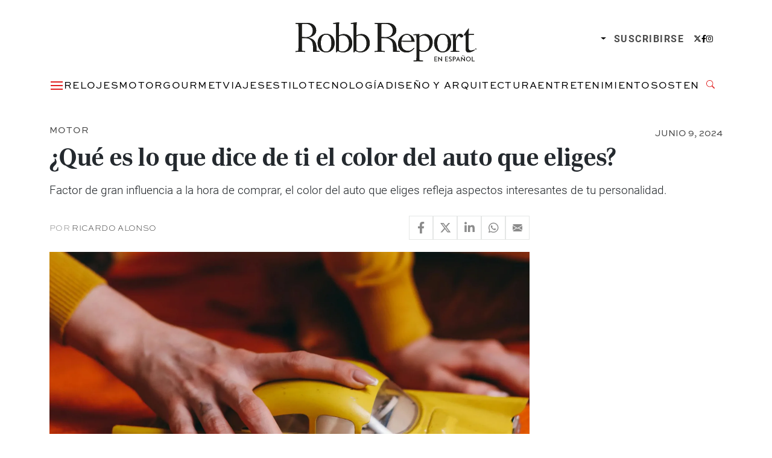

--- FILE ---
content_type: text/html; charset=UTF-8
request_url: https://robbreportenespanol.com/motor/que-es-lo-que-dice-de-ti-el-color-del-auto-que-eliges/
body_size: 23695
content:
<!DOCTYPE html><html lang="es"><head><meta charset="UTF-8"><meta name="viewport" content="width=device-width, initial-scale=1, shrink-to-fit=no"><meta name='robots' content='index, follow, max-image-preview:large, max-snippet:-1, max-video-preview:-1' /><title>¿Qué es lo que dice de ti el color del auto que eliges?</title><meta name="description" content="Factor de gran influencia a la hora de comprar, el color del auto que eliges refleja aspectos interesantes de tu personalidad." /><link rel="canonical" href="https://robbreportenespanol.com/motor/que-es-lo-que-dice-de-ti-el-color-del-auto-que-eliges/" /><meta property="og:locale" content="es_MX" /><meta property="og:type" content="article" /><meta property="og:title" content="¿Qué es lo que dice de ti el color del auto que eliges?" /><meta property="og:description" content="Factor de gran influencia a la hora de comprar, el color del auto que eliges refleja aspectos interesantes de tu personalidad." /><meta property="og:url" content="https://robbreportenespanol.com/motor/que-es-lo-que-dice-de-ti-el-color-del-auto-que-eliges/" /><meta property="og:site_name" content="Robb Report En Español" /><meta property="article:publisher" content="https://www.facebook.com/robbreportmexico/" /><meta property="article:published_time" content="2024-06-09T08:08:59+00:00" /><meta property="og:image" content="https://i0.wp.com/robbreportenespanol.com/wp-content/uploads/2024/06/pexels-koolshooters-6976455.jpg?fit=2560%2C1707&ssl=1" /><meta property="og:image:width" content="2560" /><meta property="og:image:height" content="1707" /><meta property="og:image:type" content="image/jpeg" /><meta name="author" content="Ricardo Alonso" /><meta name="twitter:card" content="summary_large_image" /><meta name="twitter:creator" content="@RobbReportMx" /><meta name="twitter:site" content="@RobbReportMx" /><meta name="twitter:label1" content="Escrito por" /><meta name="twitter:data1" content="Ricardo Alonso" /><meta name="twitter:label2" content="Tiempo de lectura" /><meta name="twitter:data2" content="6 minutos" /> <script type="application/ld+json" class="yoast-schema-graph">{"@context":"https://schema.org","@graph":[{"@type":"NewsArticle","@id":"https://robbreportenespanol.com/motor/que-es-lo-que-dice-de-ti-el-color-del-auto-que-eliges/#article","isPartOf":{"@id":"https://robbreportenespanol.com/motor/que-es-lo-que-dice-de-ti-el-color-del-auto-que-eliges/"},"author":{"name":"Ricardo Alonso","@id":"https://robbreportenespanol.com/#/schema/person/f316427d4caf15a6515c883ac6d359d9"},"headline":"¿Qué es lo que dice de ti el color del auto que eliges?","datePublished":"2024-06-09T02:08:59-06:00","mainEntityOfPage":{"@id":"https://robbreportenespanol.com/motor/que-es-lo-que-dice-de-ti-el-color-del-auto-que-eliges/"},"wordCount":774,"publisher":{"@id":"https://robbreportenespanol.com/#organization"},"image":{"@id":"https://robbreportenespanol.com/motor/que-es-lo-que-dice-de-ti-el-color-del-auto-que-eliges/#primaryimage"},"thumbnailUrl":"https://i0.wp.com/robbreportenespanol.com/wp-content/uploads/2024/06/pexels-koolshooters-6976455.jpg?fit=2560%2C1707&ssl=1","keywords":["auto rojo","azul","color","negro","Toyota"],"articleSection":["Motor","Noticias"],"inLanguage":"es","dateModified":"2024-06-09T02:08:59-06:00"},{"@type":"WebPage","@id":"https://robbreportenespanol.com/motor/que-es-lo-que-dice-de-ti-el-color-del-auto-que-eliges/","url":"https://robbreportenespanol.com/motor/que-es-lo-que-dice-de-ti-el-color-del-auto-que-eliges/","name":"¿Qué es lo que dice de ti el color del auto que eliges?","isPartOf":{"@id":"https://robbreportenespanol.com/#website"},"primaryImageOfPage":{"@id":"https://robbreportenespanol.com/motor/que-es-lo-que-dice-de-ti-el-color-del-auto-que-eliges/#primaryimage"},"image":{"@id":"https://robbreportenespanol.com/motor/que-es-lo-que-dice-de-ti-el-color-del-auto-que-eliges/#primaryimage"},"thumbnailUrl":"https://i0.wp.com/robbreportenespanol.com/wp-content/uploads/2024/06/pexels-koolshooters-6976455.jpg?fit=2560%2C1707&ssl=1","datePublished":"2024-06-09T08:08:59+00:00","description":"Factor de gran influencia a la hora de comprar, el color del auto que eliges refleja aspectos interesantes de tu personalidad.","breadcrumb":{"@id":"https://robbreportenespanol.com/motor/que-es-lo-que-dice-de-ti-el-color-del-auto-que-eliges/#breadcrumb"},"inLanguage":"es","potentialAction":[{"@type":"ReadAction","target":["https://robbreportenespanol.com/motor/que-es-lo-que-dice-de-ti-el-color-del-auto-que-eliges/"]}]},{"@type":"ImageObject","inLanguage":"es","@id":"https://robbreportenespanol.com/motor/que-es-lo-que-dice-de-ti-el-color-del-auto-que-eliges/#primaryimage","url":"https://i0.wp.com/robbreportenespanol.com/wp-content/uploads/2024/06/pexels-koolshooters-6976455.jpg?fit=2560%2C1707&ssl=1","contentUrl":"https://i0.wp.com/robbreportenespanol.com/wp-content/uploads/2024/06/pexels-koolshooters-6976455.jpg?fit=2560%2C1707&ssl=1","width":2560,"height":1707},{"@type":"BreadcrumbList","@id":"https://robbreportenespanol.com/motor/que-es-lo-que-dice-de-ti-el-color-del-auto-que-eliges/#breadcrumb","itemListElement":[{"@type":"ListItem","position":1,"name":"Portada","item":"https://robbreportenespanol.com/"},{"@type":"ListItem","position":2,"name":"¿Qué es lo que dice de ti el color del auto que eliges?"}]},{"@type":"WebSite","@id":"https://robbreportenespanol.com/#website","url":"https://robbreportenespanol.com/","name":"Robb Report En Español","description":"","publisher":{"@id":"https://robbreportenespanol.com/#organization"},"potentialAction":[{"@type":"SearchAction","target":{"@type":"EntryPoint","urlTemplate":"https://robbreportenespanol.com/?s={search_term_string}"},"query-input":{"@type":"PropertyValueSpecification","valueRequired":true,"valueName":"search_term_string"}}],"inLanguage":"es"},{"@type":"Organization","@id":"https://robbreportenespanol.com/#organization","name":"Robb Report México","url":"https://robbreportenespanol.com/","logo":{"@type":"ImageObject","inLanguage":"es","@id":"https://robbreportenespanol.com/#/schema/logo/image/","url":"https://i0.wp.com/robbreportenespanol.com/wp-content/uploads/2019/03/robb-report-mexico-logo.png?fit=1298%2C248&ssl=1","contentUrl":"https://i0.wp.com/robbreportenespanol.com/wp-content/uploads/2019/03/robb-report-mexico-logo.png?fit=1298%2C248&ssl=1","width":1298,"height":248,"caption":"Robb Report México"},"image":{"@id":"https://robbreportenespanol.com/#/schema/logo/image/"},"sameAs":["https://www.facebook.com/robbreportmexico/","https://x.com/RobbReportMx","https://www.instagram.com/robbreportmx/","https://www.linkedin.com/company/robb-report-méxico/","https://www.pinterest.com.mx/robbreportmex/","https://www.youtube.com/channel/UCpnHZ7nPeExNzF2ULwaFwEw"]},{"@type":"Person","@id":"https://robbreportenespanol.com/#/schema/person/f316427d4caf15a6515c883ac6d359d9","name":"Ricardo Alonso","image":{"@type":"ImageObject","inLanguage":"es","@id":"https://robbreportenespanol.com/#/schema/person/image/","url":"https://secure.gravatar.com/avatar/a1925473f98a79325726c8fe38f404da3d27e6b23c12311d0732e424249150d7?s=96&d=mm&r=g","contentUrl":"https://secure.gravatar.com/avatar/a1925473f98a79325726c8fe38f404da3d27e6b23c12311d0732e424249150d7?s=96&d=mm&r=g","caption":"Ricardo Alonso"},"url":"https://robbreportenespanol.com/author/ricardo/"}]}</script> <link rel='dns-prefetch' href='//www.googletagmanager.com' /><link rel='dns-prefetch' href='//stats.wp.com' /><link rel='dns-prefetch' href='//v0.wordpress.com' /><link rel='preconnect' href='//i0.wp.com' /><link rel="alternate" type="application/rss+xml" title="Robb Report En Español &raquo; Feed" href="https://robbreportenespanol.com/feed/" /><link rel="alternate" title="oEmbed (JSON)" type="application/json+oembed" href="https://robbreportenespanol.com/wp-json/oembed/1.0/embed?url=https%3A%2F%2Frobbreportenespanol.com%2Fmotor%2Fque-es-lo-que-dice-de-ti-el-color-del-auto-que-eliges%2F" /><link rel="alternate" title="oEmbed (XML)" type="text/xml+oembed" href="https://robbreportenespanol.com/wp-json/oembed/1.0/embed?url=https%3A%2F%2Frobbreportenespanol.com%2Fmotor%2Fque-es-lo-que-dice-de-ti-el-color-del-auto-que-eliges%2F&#038;format=xml" /><style id='wp-img-auto-sizes-contain-inline-css'>img:is([sizes=auto i],[sizes^="auto," i]){contain-intrinsic-size:3000px 1500px}
/*# sourceURL=wp-img-auto-sizes-contain-inline-css */</style><style id='wp-block-library-inline-css'>:root{--wp-block-synced-color:#7a00df;--wp-block-synced-color--rgb:122,0,223;--wp-bound-block-color:var(--wp-block-synced-color);--wp-editor-canvas-background:#ddd;--wp-admin-theme-color:#007cba;--wp-admin-theme-color--rgb:0,124,186;--wp-admin-theme-color-darker-10:#006ba1;--wp-admin-theme-color-darker-10--rgb:0,107,160.5;--wp-admin-theme-color-darker-20:#005a87;--wp-admin-theme-color-darker-20--rgb:0,90,135;--wp-admin-border-width-focus:2px}@media (min-resolution:192dpi){:root{--wp-admin-border-width-focus:1.5px}}.wp-element-button{cursor:pointer}:root .has-very-light-gray-background-color{background-color:#eee}:root .has-very-dark-gray-background-color{background-color:#313131}:root .has-very-light-gray-color{color:#eee}:root .has-very-dark-gray-color{color:#313131}:root .has-vivid-green-cyan-to-vivid-cyan-blue-gradient-background{background:linear-gradient(135deg,#00d084,#0693e3)}:root .has-purple-crush-gradient-background{background:linear-gradient(135deg,#34e2e4,#4721fb 50%,#ab1dfe)}:root .has-hazy-dawn-gradient-background{background:linear-gradient(135deg,#faaca8,#dad0ec)}:root .has-subdued-olive-gradient-background{background:linear-gradient(135deg,#fafae1,#67a671)}:root .has-atomic-cream-gradient-background{background:linear-gradient(135deg,#fdd79a,#004a59)}:root .has-nightshade-gradient-background{background:linear-gradient(135deg,#330968,#31cdcf)}:root .has-midnight-gradient-background{background:linear-gradient(135deg,#020381,#2874fc)}:root{--wp--preset--font-size--normal:16px;--wp--preset--font-size--huge:42px}.has-regular-font-size{font-size:1em}.has-larger-font-size{font-size:2.625em}.has-normal-font-size{font-size:var(--wp--preset--font-size--normal)}.has-huge-font-size{font-size:var(--wp--preset--font-size--huge)}.has-text-align-center{text-align:center}.has-text-align-left{text-align:left}.has-text-align-right{text-align:right}.has-fit-text{white-space:nowrap!important}#end-resizable-editor-section{display:none}.aligncenter{clear:both}.items-justified-left{justify-content:flex-start}.items-justified-center{justify-content:center}.items-justified-right{justify-content:flex-end}.items-justified-space-between{justify-content:space-between}.screen-reader-text{border:0;clip-path:inset(50%);height:1px;margin:-1px;overflow:hidden;padding:0;position:absolute;width:1px;word-wrap:normal!important}.screen-reader-text:focus{background-color:#ddd;clip-path:none;color:#444;display:block;font-size:1em;height:auto;left:5px;line-height:normal;padding:15px 23px 14px;text-decoration:none;top:5px;width:auto;z-index:100000}html :where(.has-border-color){border-style:solid}html :where([style*=border-top-color]){border-top-style:solid}html :where([style*=border-right-color]){border-right-style:solid}html :where([style*=border-bottom-color]){border-bottom-style:solid}html :where([style*=border-left-color]){border-left-style:solid}html :where([style*=border-width]){border-style:solid}html :where([style*=border-top-width]){border-top-style:solid}html :where([style*=border-right-width]){border-right-style:solid}html :where([style*=border-bottom-width]){border-bottom-style:solid}html :where([style*=border-left-width]){border-left-style:solid}html :where(img[class*=wp-image-]){height:auto;max-width:100%}:where(figure){margin:0 0 1em}html :where(.is-position-sticky){--wp-admin--admin-bar--position-offset:var(--wp-admin--admin-bar--height,0px)}@media screen and (max-width:600px){html :where(.is-position-sticky){--wp-admin--admin-bar--position-offset:0px}}

/*# sourceURL=wp-block-library-inline-css */</style><style id='wp-block-heading-inline-css'>h1:where(.wp-block-heading).has-background,h2:where(.wp-block-heading).has-background,h3:where(.wp-block-heading).has-background,h4:where(.wp-block-heading).has-background,h5:where(.wp-block-heading).has-background,h6:where(.wp-block-heading).has-background{padding:1.25em 2.375em}h1.has-text-align-left[style*=writing-mode]:where([style*=vertical-lr]),h1.has-text-align-right[style*=writing-mode]:where([style*=vertical-rl]),h2.has-text-align-left[style*=writing-mode]:where([style*=vertical-lr]),h2.has-text-align-right[style*=writing-mode]:where([style*=vertical-rl]),h3.has-text-align-left[style*=writing-mode]:where([style*=vertical-lr]),h3.has-text-align-right[style*=writing-mode]:where([style*=vertical-rl]),h4.has-text-align-left[style*=writing-mode]:where([style*=vertical-lr]),h4.has-text-align-right[style*=writing-mode]:where([style*=vertical-rl]),h5.has-text-align-left[style*=writing-mode]:where([style*=vertical-lr]),h5.has-text-align-right[style*=writing-mode]:where([style*=vertical-rl]),h6.has-text-align-left[style*=writing-mode]:where([style*=vertical-lr]),h6.has-text-align-right[style*=writing-mode]:where([style*=vertical-rl]){rotate:180deg}
/*# sourceURL=https://robbreportenespanol.com/wp-includes/blocks/heading/style.min.css */</style><style id='wp-block-image-inline-css'>.wp-block-image>a,.wp-block-image>figure>a{display:inline-block}.wp-block-image img{box-sizing:border-box;height:auto;max-width:100%;vertical-align:bottom}@media not (prefers-reduced-motion){.wp-block-image img.hide{visibility:hidden}.wp-block-image img.show{animation:show-content-image .4s}}.wp-block-image[style*=border-radius] img,.wp-block-image[style*=border-radius]>a{border-radius:inherit}.wp-block-image.has-custom-border img{box-sizing:border-box}.wp-block-image.aligncenter{text-align:center}.wp-block-image.alignfull>a,.wp-block-image.alignwide>a{width:100%}.wp-block-image.alignfull img,.wp-block-image.alignwide img{height:auto;width:100%}.wp-block-image .aligncenter,.wp-block-image .alignleft,.wp-block-image .alignright,.wp-block-image.aligncenter,.wp-block-image.alignleft,.wp-block-image.alignright{display:table}.wp-block-image .aligncenter>figcaption,.wp-block-image .alignleft>figcaption,.wp-block-image .alignright>figcaption,.wp-block-image.aligncenter>figcaption,.wp-block-image.alignleft>figcaption,.wp-block-image.alignright>figcaption{caption-side:bottom;display:table-caption}.wp-block-image .alignleft{float:left;margin:.5em 1em .5em 0}.wp-block-image .alignright{float:right;margin:.5em 0 .5em 1em}.wp-block-image .aligncenter{margin-left:auto;margin-right:auto}.wp-block-image :where(figcaption){margin-bottom:1em;margin-top:.5em}.wp-block-image.is-style-circle-mask img{border-radius:9999px}@supports ((-webkit-mask-image:none) or (mask-image:none)) or (-webkit-mask-image:none){.wp-block-image.is-style-circle-mask img{border-radius:0;-webkit-mask-image:url('data:image/svg+xml;utf8,<svg viewBox="0 0 100 100" xmlns="http://www.w3.org/2000/svg"><circle cx="50" cy="50" r="50"/></svg>');mask-image:url('data:image/svg+xml;utf8,<svg viewBox="0 0 100 100" xmlns="http://www.w3.org/2000/svg"><circle cx="50" cy="50" r="50"/></svg>');mask-mode:alpha;-webkit-mask-position:center;mask-position:center;-webkit-mask-repeat:no-repeat;mask-repeat:no-repeat;-webkit-mask-size:contain;mask-size:contain}}:root :where(.wp-block-image.is-style-rounded img,.wp-block-image .is-style-rounded img){border-radius:9999px}.wp-block-image figure{margin:0}.wp-lightbox-container{display:flex;flex-direction:column;position:relative}.wp-lightbox-container img{cursor:zoom-in}.wp-lightbox-container img:hover+button{opacity:1}.wp-lightbox-container button{align-items:center;backdrop-filter:blur(16px) saturate(180%);background-color:#5a5a5a40;border:none;border-radius:4px;cursor:zoom-in;display:flex;height:20px;justify-content:center;opacity:0;padding:0;position:absolute;right:16px;text-align:center;top:16px;width:20px;z-index:100}@media not (prefers-reduced-motion){.wp-lightbox-container button{transition:opacity .2s ease}}.wp-lightbox-container button:focus-visible{outline:3px auto #5a5a5a40;outline:3px auto -webkit-focus-ring-color;outline-offset:3px}.wp-lightbox-container button:hover{cursor:pointer;opacity:1}.wp-lightbox-container button:focus{opacity:1}.wp-lightbox-container button:focus,.wp-lightbox-container button:hover,.wp-lightbox-container button:not(:hover):not(:active):not(.has-background){background-color:#5a5a5a40;border:none}.wp-lightbox-overlay{box-sizing:border-box;cursor:zoom-out;height:100vh;left:0;overflow:hidden;position:fixed;top:0;visibility:hidden;width:100%;z-index:100000}.wp-lightbox-overlay .close-button{align-items:center;cursor:pointer;display:flex;justify-content:center;min-height:40px;min-width:40px;padding:0;position:absolute;right:calc(env(safe-area-inset-right) + 16px);top:calc(env(safe-area-inset-top) + 16px);z-index:5000000}.wp-lightbox-overlay .close-button:focus,.wp-lightbox-overlay .close-button:hover,.wp-lightbox-overlay .close-button:not(:hover):not(:active):not(.has-background){background:none;border:none}.wp-lightbox-overlay .lightbox-image-container{height:var(--wp--lightbox-container-height);left:50%;overflow:hidden;position:absolute;top:50%;transform:translate(-50%,-50%);transform-origin:top left;width:var(--wp--lightbox-container-width);z-index:9999999999}.wp-lightbox-overlay .wp-block-image{align-items:center;box-sizing:border-box;display:flex;height:100%;justify-content:center;margin:0;position:relative;transform-origin:0 0;width:100%;z-index:3000000}.wp-lightbox-overlay .wp-block-image img{height:var(--wp--lightbox-image-height);min-height:var(--wp--lightbox-image-height);min-width:var(--wp--lightbox-image-width);width:var(--wp--lightbox-image-width)}.wp-lightbox-overlay .wp-block-image figcaption{display:none}.wp-lightbox-overlay button{background:none;border:none}.wp-lightbox-overlay .scrim{background-color:#fff;height:100%;opacity:.9;position:absolute;width:100%;z-index:2000000}.wp-lightbox-overlay.active{visibility:visible}@media not (prefers-reduced-motion){.wp-lightbox-overlay.active{animation:turn-on-visibility .25s both}.wp-lightbox-overlay.active img{animation:turn-on-visibility .35s both}.wp-lightbox-overlay.show-closing-animation:not(.active){animation:turn-off-visibility .35s both}.wp-lightbox-overlay.show-closing-animation:not(.active) img{animation:turn-off-visibility .25s both}.wp-lightbox-overlay.zoom.active{animation:none;opacity:1;visibility:visible}.wp-lightbox-overlay.zoom.active .lightbox-image-container{animation:lightbox-zoom-in .4s}.wp-lightbox-overlay.zoom.active .lightbox-image-container img{animation:none}.wp-lightbox-overlay.zoom.active .scrim{animation:turn-on-visibility .4s forwards}.wp-lightbox-overlay.zoom.show-closing-animation:not(.active){animation:none}.wp-lightbox-overlay.zoom.show-closing-animation:not(.active) .lightbox-image-container{animation:lightbox-zoom-out .4s}.wp-lightbox-overlay.zoom.show-closing-animation:not(.active) .lightbox-image-container img{animation:none}.wp-lightbox-overlay.zoom.show-closing-animation:not(.active) .scrim{animation:turn-off-visibility .4s forwards}}@keyframes show-content-image{0%{visibility:hidden}99%{visibility:hidden}to{visibility:visible}}@keyframes turn-on-visibility{0%{opacity:0}to{opacity:1}}@keyframes turn-off-visibility{0%{opacity:1;visibility:visible}99%{opacity:0;visibility:visible}to{opacity:0;visibility:hidden}}@keyframes lightbox-zoom-in{0%{transform:translate(calc((-100vw + var(--wp--lightbox-scrollbar-width))/2 + var(--wp--lightbox-initial-left-position)),calc(-50vh + var(--wp--lightbox-initial-top-position))) scale(var(--wp--lightbox-scale))}to{transform:translate(-50%,-50%) scale(1)}}@keyframes lightbox-zoom-out{0%{transform:translate(-50%,-50%) scale(1);visibility:visible}99%{visibility:visible}to{transform:translate(calc((-100vw + var(--wp--lightbox-scrollbar-width))/2 + var(--wp--lightbox-initial-left-position)),calc(-50vh + var(--wp--lightbox-initial-top-position))) scale(var(--wp--lightbox-scale));visibility:hidden}}
/*# sourceURL=https://robbreportenespanol.com/wp-includes/blocks/image/style.min.css */</style><style id='wp-block-image-theme-inline-css'>:root :where(.wp-block-image figcaption){color:#555;font-size:13px;text-align:center}.is-dark-theme :root :where(.wp-block-image figcaption){color:#ffffffa6}.wp-block-image{margin:0 0 1em}
/*# sourceURL=https://robbreportenespanol.com/wp-includes/blocks/image/theme.min.css */</style><style id='wp-block-paragraph-inline-css'>.is-small-text{font-size:.875em}.is-regular-text{font-size:1em}.is-large-text{font-size:2.25em}.is-larger-text{font-size:3em}.has-drop-cap:not(:focus):first-letter{float:left;font-size:8.4em;font-style:normal;font-weight:100;line-height:.68;margin:.05em .1em 0 0;text-transform:uppercase}body.rtl .has-drop-cap:not(:focus):first-letter{float:none;margin-left:.1em}p.has-drop-cap.has-background{overflow:hidden}:root :where(p.has-background){padding:1.25em 2.375em}:where(p.has-text-color:not(.has-link-color)) a{color:inherit}p.has-text-align-left[style*="writing-mode:vertical-lr"],p.has-text-align-right[style*="writing-mode:vertical-rl"]{rotate:180deg}
/*# sourceURL=https://robbreportenespanol.com/wp-includes/blocks/paragraph/style.min.css */</style><style id='global-styles-inline-css'>:root{--wp--preset--aspect-ratio--square: 1;--wp--preset--aspect-ratio--4-3: 4/3;--wp--preset--aspect-ratio--3-4: 3/4;--wp--preset--aspect-ratio--3-2: 3/2;--wp--preset--aspect-ratio--2-3: 2/3;--wp--preset--aspect-ratio--16-9: 16/9;--wp--preset--aspect-ratio--9-16: 9/16;--wp--preset--color--black: #000000;--wp--preset--color--cyan-bluish-gray: #abb8c3;--wp--preset--color--white: #ffffff;--wp--preset--color--pale-pink: #f78da7;--wp--preset--color--vivid-red: #cf2e2e;--wp--preset--color--luminous-vivid-orange: #ff6900;--wp--preset--color--luminous-vivid-amber: #fcb900;--wp--preset--color--light-green-cyan: #7bdcb5;--wp--preset--color--vivid-green-cyan: #00d084;--wp--preset--color--pale-cyan-blue: #8ed1fc;--wp--preset--color--vivid-cyan-blue: #0693e3;--wp--preset--color--vivid-purple: #9b51e0;--wp--preset--gradient--vivid-cyan-blue-to-vivid-purple: linear-gradient(135deg,rgb(6,147,227) 0%,rgb(155,81,224) 100%);--wp--preset--gradient--light-green-cyan-to-vivid-green-cyan: linear-gradient(135deg,rgb(122,220,180) 0%,rgb(0,208,130) 100%);--wp--preset--gradient--luminous-vivid-amber-to-luminous-vivid-orange: linear-gradient(135deg,rgb(252,185,0) 0%,rgb(255,105,0) 100%);--wp--preset--gradient--luminous-vivid-orange-to-vivid-red: linear-gradient(135deg,rgb(255,105,0) 0%,rgb(207,46,46) 100%);--wp--preset--gradient--very-light-gray-to-cyan-bluish-gray: linear-gradient(135deg,rgb(238,238,238) 0%,rgb(169,184,195) 100%);--wp--preset--gradient--cool-to-warm-spectrum: linear-gradient(135deg,rgb(74,234,220) 0%,rgb(151,120,209) 20%,rgb(207,42,186) 40%,rgb(238,44,130) 60%,rgb(251,105,98) 80%,rgb(254,248,76) 100%);--wp--preset--gradient--blush-light-purple: linear-gradient(135deg,rgb(255,206,236) 0%,rgb(152,150,240) 100%);--wp--preset--gradient--blush-bordeaux: linear-gradient(135deg,rgb(254,205,165) 0%,rgb(254,45,45) 50%,rgb(107,0,62) 100%);--wp--preset--gradient--luminous-dusk: linear-gradient(135deg,rgb(255,203,112) 0%,rgb(199,81,192) 50%,rgb(65,88,208) 100%);--wp--preset--gradient--pale-ocean: linear-gradient(135deg,rgb(255,245,203) 0%,rgb(182,227,212) 50%,rgb(51,167,181) 100%);--wp--preset--gradient--electric-grass: linear-gradient(135deg,rgb(202,248,128) 0%,rgb(113,206,126) 100%);--wp--preset--gradient--midnight: linear-gradient(135deg,rgb(2,3,129) 0%,rgb(40,116,252) 100%);--wp--preset--font-size--small: 13px;--wp--preset--font-size--medium: 20px;--wp--preset--font-size--large: 36px;--wp--preset--font-size--x-large: 42px;--wp--preset--spacing--20: 0.44rem;--wp--preset--spacing--30: 0.67rem;--wp--preset--spacing--40: 1rem;--wp--preset--spacing--50: 1.5rem;--wp--preset--spacing--60: 2.25rem;--wp--preset--spacing--70: 3.38rem;--wp--preset--spacing--80: 5.06rem;--wp--preset--shadow--natural: 6px 6px 9px rgba(0, 0, 0, 0.2);--wp--preset--shadow--deep: 12px 12px 50px rgba(0, 0, 0, 0.4);--wp--preset--shadow--sharp: 6px 6px 0px rgba(0, 0, 0, 0.2);--wp--preset--shadow--outlined: 6px 6px 0px -3px rgb(255, 255, 255), 6px 6px rgb(0, 0, 0);--wp--preset--shadow--crisp: 6px 6px 0px rgb(0, 0, 0);}:where(.is-layout-flex){gap: 0.5em;}:where(.is-layout-grid){gap: 0.5em;}body .is-layout-flex{display: flex;}.is-layout-flex{flex-wrap: wrap;align-items: center;}.is-layout-flex > :is(*, div){margin: 0;}body .is-layout-grid{display: grid;}.is-layout-grid > :is(*, div){margin: 0;}:where(.wp-block-columns.is-layout-flex){gap: 2em;}:where(.wp-block-columns.is-layout-grid){gap: 2em;}:where(.wp-block-post-template.is-layout-flex){gap: 1.25em;}:where(.wp-block-post-template.is-layout-grid){gap: 1.25em;}.has-black-color{color: var(--wp--preset--color--black) !important;}.has-cyan-bluish-gray-color{color: var(--wp--preset--color--cyan-bluish-gray) !important;}.has-white-color{color: var(--wp--preset--color--white) !important;}.has-pale-pink-color{color: var(--wp--preset--color--pale-pink) !important;}.has-vivid-red-color{color: var(--wp--preset--color--vivid-red) !important;}.has-luminous-vivid-orange-color{color: var(--wp--preset--color--luminous-vivid-orange) !important;}.has-luminous-vivid-amber-color{color: var(--wp--preset--color--luminous-vivid-amber) !important;}.has-light-green-cyan-color{color: var(--wp--preset--color--light-green-cyan) !important;}.has-vivid-green-cyan-color{color: var(--wp--preset--color--vivid-green-cyan) !important;}.has-pale-cyan-blue-color{color: var(--wp--preset--color--pale-cyan-blue) !important;}.has-vivid-cyan-blue-color{color: var(--wp--preset--color--vivid-cyan-blue) !important;}.has-vivid-purple-color{color: var(--wp--preset--color--vivid-purple) !important;}.has-black-background-color{background-color: var(--wp--preset--color--black) !important;}.has-cyan-bluish-gray-background-color{background-color: var(--wp--preset--color--cyan-bluish-gray) !important;}.has-white-background-color{background-color: var(--wp--preset--color--white) !important;}.has-pale-pink-background-color{background-color: var(--wp--preset--color--pale-pink) !important;}.has-vivid-red-background-color{background-color: var(--wp--preset--color--vivid-red) !important;}.has-luminous-vivid-orange-background-color{background-color: var(--wp--preset--color--luminous-vivid-orange) !important;}.has-luminous-vivid-amber-background-color{background-color: var(--wp--preset--color--luminous-vivid-amber) !important;}.has-light-green-cyan-background-color{background-color: var(--wp--preset--color--light-green-cyan) !important;}.has-vivid-green-cyan-background-color{background-color: var(--wp--preset--color--vivid-green-cyan) !important;}.has-pale-cyan-blue-background-color{background-color: var(--wp--preset--color--pale-cyan-blue) !important;}.has-vivid-cyan-blue-background-color{background-color: var(--wp--preset--color--vivid-cyan-blue) !important;}.has-vivid-purple-background-color{background-color: var(--wp--preset--color--vivid-purple) !important;}.has-black-border-color{border-color: var(--wp--preset--color--black) !important;}.has-cyan-bluish-gray-border-color{border-color: var(--wp--preset--color--cyan-bluish-gray) !important;}.has-white-border-color{border-color: var(--wp--preset--color--white) !important;}.has-pale-pink-border-color{border-color: var(--wp--preset--color--pale-pink) !important;}.has-vivid-red-border-color{border-color: var(--wp--preset--color--vivid-red) !important;}.has-luminous-vivid-orange-border-color{border-color: var(--wp--preset--color--luminous-vivid-orange) !important;}.has-luminous-vivid-amber-border-color{border-color: var(--wp--preset--color--luminous-vivid-amber) !important;}.has-light-green-cyan-border-color{border-color: var(--wp--preset--color--light-green-cyan) !important;}.has-vivid-green-cyan-border-color{border-color: var(--wp--preset--color--vivid-green-cyan) !important;}.has-pale-cyan-blue-border-color{border-color: var(--wp--preset--color--pale-cyan-blue) !important;}.has-vivid-cyan-blue-border-color{border-color: var(--wp--preset--color--vivid-cyan-blue) !important;}.has-vivid-purple-border-color{border-color: var(--wp--preset--color--vivid-purple) !important;}.has-vivid-cyan-blue-to-vivid-purple-gradient-background{background: var(--wp--preset--gradient--vivid-cyan-blue-to-vivid-purple) !important;}.has-light-green-cyan-to-vivid-green-cyan-gradient-background{background: var(--wp--preset--gradient--light-green-cyan-to-vivid-green-cyan) !important;}.has-luminous-vivid-amber-to-luminous-vivid-orange-gradient-background{background: var(--wp--preset--gradient--luminous-vivid-amber-to-luminous-vivid-orange) !important;}.has-luminous-vivid-orange-to-vivid-red-gradient-background{background: var(--wp--preset--gradient--luminous-vivid-orange-to-vivid-red) !important;}.has-very-light-gray-to-cyan-bluish-gray-gradient-background{background: var(--wp--preset--gradient--very-light-gray-to-cyan-bluish-gray) !important;}.has-cool-to-warm-spectrum-gradient-background{background: var(--wp--preset--gradient--cool-to-warm-spectrum) !important;}.has-blush-light-purple-gradient-background{background: var(--wp--preset--gradient--blush-light-purple) !important;}.has-blush-bordeaux-gradient-background{background: var(--wp--preset--gradient--blush-bordeaux) !important;}.has-luminous-dusk-gradient-background{background: var(--wp--preset--gradient--luminous-dusk) !important;}.has-pale-ocean-gradient-background{background: var(--wp--preset--gradient--pale-ocean) !important;}.has-electric-grass-gradient-background{background: var(--wp--preset--gradient--electric-grass) !important;}.has-midnight-gradient-background{background: var(--wp--preset--gradient--midnight) !important;}.has-small-font-size{font-size: var(--wp--preset--font-size--small) !important;}.has-medium-font-size{font-size: var(--wp--preset--font-size--medium) !important;}.has-large-font-size{font-size: var(--wp--preset--font-size--large) !important;}.has-x-large-font-size{font-size: var(--wp--preset--font-size--x-large) !important;}
/*# sourceURL=global-styles-inline-css */</style><style id='classic-theme-styles-inline-css'>/*! This file is auto-generated */
.wp-block-button__link{color:#fff;background-color:#32373c;border-radius:9999px;box-shadow:none;text-decoration:none;padding:calc(.667em + 2px) calc(1.333em + 2px);font-size:1.125em}.wp-block-file__button{background:#32373c;color:#fff;text-decoration:none}
/*# sourceURL=/wp-includes/css/classic-themes.min.css */</style><link rel='stylesheet' id='blm_recommended_products-css' href='https://robbreportenespanol.com/wp-content/cache/autoptimize/css/autoptimize_single_2e27bd229316cac06b795c5922681835.css?ver=2020.12.17.16.36' media='all' /><link rel='stylesheet' id='robbreport-es-css' href='https://robbreportenespanol.com/wp-content/plugins/robbreport-es/public/css/robbreport-es-public.css?ver=1.0.0' media='all' /><link rel='stylesheet' id='style-css' href='https://robbreportenespanol.com/wp-content/cache/autoptimize/css/autoptimize_single_009a3396c85e5dee72549f3453a0092c.css?ver=250430020940' media='all' /><link rel='stylesheet' id='main-css' href='https://robbreportenespanol.com/wp-content/cache/autoptimize/css/autoptimize_single_e415855c15e05707f1f8a95d452ec430.css?ver=250711001924' media='all' /><link rel='stylesheet' id='__EPYT__style-css' href='https://robbreportenespanol.com/wp-content/plugins/youtube-embed-plus/styles/ytprefs.min.css?ver=14.2.4' media='all' /><style id='__EPYT__style-inline-css'>.epyt-gallery-thumb {
                        width: 33.333%;
                }
                
/*# sourceURL=__EPYT__style-inline-css */</style> <script src="https://robbreportenespanol.com/wp-includes/js/jquery/jquery.min.js?ver=3.7.1" id="jquery-core-js" type="pmdelayedscript" data-cfasync="false" data-no-optimize="1" data-no-defer="1" data-no-minify="1"></script> 
 <script src="https://www.googletagmanager.com/gtag/js?id=GT-K5Q6R4B" id="google_gtagjs-js" async></script> <script id="google_gtagjs-js-after">window.dataLayer = window.dataLayer || [];function gtag(){dataLayer.push(arguments);}
gtag("set","linker",{"domains":["robbreportenespanol.com"]});
gtag("js", new Date());
gtag("set", "developer_id.dZTNiMT", true);
gtag("config", "GT-K5Q6R4B");
//# sourceURL=google_gtagjs-js-after</script> <script id="__ytprefs__-js-extra" type="pmdelayedscript" data-cfasync="false" data-no-optimize="1" data-no-defer="1" data-no-minify="1">var _EPYT_ = {"ajaxurl":"https://robbreportenespanol.com/wp-admin/admin-ajax.php","security":"0183969b9e","gallery_scrolloffset":"20","eppathtoscripts":"https://robbreportenespanol.com/wp-content/plugins/youtube-embed-plus/scripts/","eppath":"https://robbreportenespanol.com/wp-content/plugins/youtube-embed-plus/","epresponsiveselector":"[\"iframe.__youtube_prefs__\"]","epdovol":"1","version":"14.2.4","evselector":"iframe.__youtube_prefs__[src], iframe[src*=\"youtube.com/embed/\"], iframe[src*=\"youtube-nocookie.com/embed/\"]","ajax_compat":"","maxres_facade":"eager","ytapi_load":"light","pause_others":"","stopMobileBuffer":"1","facade_mode":"","not_live_on_channel":""};
//# sourceURL=__ytprefs__-js-extra</script> <link rel="https://api.w.org/" href="https://robbreportenespanol.com/wp-json/" /><link rel="alternate" title="JSON" type="application/json" href="https://robbreportenespanol.com/wp-json/wp/v2/posts/235984" /><link rel="EditURI" type="application/rsd+xml" title="RSD" href="https://robbreportenespanol.com/xmlrpc.php?rsd" /><meta name="generator" content="Site Kit by Google 1.171.0" />  <script type="pmdelayedscript" data-cfasync="false" data-no-optimize="1" data-no-defer="1" data-no-minify="1">var _comscore = _comscore || [];
  _comscore.push({ c1: "2", c2: "16170856" });
  (function() {
    var s = document.createElement("script"), el = document.getElementsByTagName("script")[0]; s.async = true;
    s.src = (document.location.protocol == "https:" ? "https://sb" : "http://b") + ".scorecardresearch.com/beacon.js";
    el.parentNode.insertBefore(s, el);
  })();</script> <noscript> <img src="https://sb.scorecardresearch.com/p?c1=2&c2=16170856&cv=2.0&cj=1" /> </noscript>  <script type="pmdelayedscript" data-perfmatters-type="text/javascript" data-cfasync="false" data-no-optimize="1" data-no-defer="1" data-no-minify="1">function e(e){var t=!(arguments.length>1&&void 0!==arguments[1])||arguments[1],c=document.createElement("script");c.src=e,t?c.type="module":(c.async=!0,c.type="text/javascript",c.setAttribute("nomodule",""));var n=document.getElementsByTagName("script")[0];n.parentNode.insertBefore(c,n)}function t(t,c,n){var a,o,r;null!==(a=t.marfeel)&&void 0!==a||(t.marfeel={}),null!==(o=(r=t.marfeel).cmd)&&void 0!==o||(r.cmd=[]),t.marfeel.config=n,t.marfeel.config.accountId=c;var i="https://sdk.mrf.io/statics";e("".concat(i,"/marfeel-sdk.js?id=").concat(c),!0),e("".concat(i,"/marfeel-sdk.es5.js?id=").concat(c),!1)}!function(e,c){var n=arguments.length>2&&void 0!==arguments[2]?arguments[2]:{};t(e,c,n)}(window,2603,{} /*config*/);</script> 
 <script type="pmdelayedscript" data-perfmatters-type="text/javascript" data-cfasync="false" data-no-optimize="1" data-no-defer="1" data-no-minify="1">var _rl_cn = _rl_cn || 0,_rl_ptc = ("https:" == window.location.protocol ? "https" : "http"); window._rl_ids = window._rl_ids || []; window._rely = window._rely || []; _rl_ids.push({pid:4345,src:4}); _rely.send = _rely.send?_rely.send:function() {}; (function() { var rl = document.createElement("script"); rl.type = "text/javascript"; rl.async = true; rl.src = _rl_ptc + "://api.retargetly.com/loader?id=" + _rl_ids[_rl_ids.length-1].pid; rl.id = "rely-api-"+(_rl_cn++); var s = document.getElementsByTagName("script")[0]; s.parentNode.insertBefore(rl, s); })();</script> <script type="pmdelayedscript" data-perfmatters-type="text/javascript" data-cfasync="false" data-no-optimize="1" data-no-defer="1" data-no-minify="1">var _rl_gen_sg=function(){let e="_rl_sg",t=[];try{let o=localStorage.getItem(e);"string"==typeof o&& (t=o.split(","))}catch(e){}if(0===t.length){let o=document.cookie.indexOf(e);if(-1!==o){o+=e.length+1;let n=document.cookie.indexOf(";",o);-1===n&&(n=document.cookie.length),t=document.cookie.substring(o,n).split(",")}}return t};</script>    <script>(function(w,d,s,l,i){w[l]=w[l]||[];w[l].push({'gtm.start':
new Date().getTime(),event:'gtm.js'});var f=d.getElementsByTagName(s)[0],
j=d.createElement(s),dl=l!='dataLayer'?'&l='+l:'';j.async=true;j.src=
'https://www.googletagmanager.com/gtm.js?id='+i+dl;f.parentNode.insertBefore(j,f);
})(window,document,'script','dataLayer','GTM-PT6WVMV2');</script>    <script async id="ebx" src="//applets.ebxcdn.com/ebx.js" type="pmdelayedscript" data-cfasync="false" data-no-optimize="1" data-no-defer="1" data-no-minify="1"></script>    <script type="pmdelayedscript" data-cfasync="false" data-no-optimize="1" data-no-defer="1" data-no-minify="1">!function(f,b,e,v,n,t,s)
{if(f.fbq)return;n=f.fbq=function(){n.callMethod?
n.callMethod.apply(n,arguments):n.queue.push(arguments)};
if(!f._fbq)f._fbq=n;n.push=n;n.loaded=!0;n.version='2.0';
n.queue=[];t=b.createElement(e);t.async=!0;
t.src=v;s=b.getElementsByTagName(e)[0];
s.parentNode.insertBefore(t,s)}(window, document,'script',
'https://connect.facebook.net/en_US/fbevents.js');
fbq('init', '1150185465383352');
fbq('track', 'PageView');</script> <noscript><img height="1" width="1" style="display:none"
src="https://www.facebook.com/tr?id=1150185465383352&ev=PageView&noscript=1"
/></noscript> <style>:root{}</style><style>img#wpstats{display:none}</style> <script type='text/javascript'>const WA_ThemeSetup ={"current":{"is_single":"true","post_type":"post","author":"Ricardo Alonso","is_singular":"true","postID":"235984","tags":["auto-rojo","azul","color","negro","toyota"],"canal":["motor","news"],"edicion":[]},"activeID":235984,"currentID":235984,"ajaxurl":"https:\/\/robbreportenespanol.com\/wp-admin\/admin-ajax.php","themeUri":"https:\/\/robbreportenespanol.com\/wp-content\/themes\/robbreport-2025","general":{"refreshPage":false,"enableDMP":false,"default_image_id":252488,"jetpackID":134649520,"jetpackApiVersion":1,"jetpackVersion":"15.4"},"infinite_scroll":{"next":[259455,259435,259432,259421,259410],"previous":"","initial":235984,"current":235984,"current_slug":"\/motor\/que-es-lo-que-dice-de-ti-el-color-del-auto-que-eliges\/","counter":1,"max_page":"5","previous_ids":[235984],"cats":null},"ads":{"enabled":true,"network":"270959339","prefix":"","loadOnScroll":false,"refreshAllAdUnits":true,"timeToRefreshAllAdUnits":15,"refreshAllAdUnitsLimit":0,"refreshAds":true,"refresh_time":30,"enableInRead":true,"inReadParagraph":3,"enableMultipleInRead":true,"inReadLimit":7,"inread_slot":{"id":"robbrosinread","code":"robb-ros-inread","size_mapping":"inread_robb","refresh":false},"multiple_inread_slot":{"id":"robbrosbnotas","code":"robb-ros-b-notas","size_mapping":"inread_multiple","refresh":true},"ad_types":{"sizes":{"box_solo_desktop":[[300,250],[300,600]],"super_box_mvil":[[320,50],[320,100],[300,250],[728,90],[970,90],[970,250]],"box_billboard_mobile":[[320,100]],"inread_robb":[[1,1],[300,250],[300,600]]},"mappings":{"box_solo_desktop":{"desktop":[[300,250],[300,600]]},"super_box_mvil":{"mobile":[[320,50],[320,100],[300,250]],"desktop":[[728,90],[970,90],[970,250]],"all":[[728,90],[970,90],[320,50],[970,250]]},"box_billboard_mobile":{"mobile":[[320,100]],"desktop":[[320,100]]},"inread_robb":{"all":[[1,1],[300,250],[300,600]],"mobile":[[1,1],[300,250]],"desktop":[[1,1],[300,250],[300,600]]}}}},"social":{"GoogleAPIKey":"AIzaSyD6L3OIqyT8v8qvoxr9aqk4qjunpr8rA7U","youtube_channel":"UCpnHZ7nPeExNzF2ULwaFwEw","analytics_id":"G-DB2NNV2WVS","igtoken":""},"portada":{"link_revista":""},"editions":[{"espana":{"id":35788,"name":"Espa\u00f1a","link":"https:\/\/robbreportenespanol.com\/espana\/","slug":"espana","country_codes":["ES"]}},{"global":{"id":35787,"name":"M\u00e9xico","link":"https:\/\/robbreportenespanol.com\/","slug":"global","country_codes":[]}}]};
window.WA_ThemeSetup = WA_ThemeSetup;
window.ThemeSetup = WA_ThemeSetup;</script> <link rel="icon" href="https://i0.wp.com/robbreportenespanol.com/wp-content/uploads/2025/06/cropped-robbreport-favicon-1.png?fit=32%2C32&#038;ssl=1" sizes="32x32" /><link rel="icon" href="https://i0.wp.com/robbreportenespanol.com/wp-content/uploads/2025/06/cropped-robbreport-favicon-1.png?fit=192%2C192&#038;ssl=1" sizes="192x192" /><link rel="apple-touch-icon" href="https://i0.wp.com/robbreportenespanol.com/wp-content/uploads/2025/06/cropped-robbreport-favicon-1.png?fit=180%2C180&#038;ssl=1" /><meta name="msapplication-TileImage" content="https://i0.wp.com/robbreportenespanol.com/wp-content/uploads/2025/06/cropped-robbreport-favicon-1.png?fit=270%2C270&#038;ssl=1" /> <noscript><style>.perfmatters-lazy[data-src]{display:none !important;}</style></noscript></head><body class="wp-singular post-template-default single single-post postid-235984 single-format-standard wp-theme-robbreport-2025 parent-category-motor primary-category-motor"> <noscript><iframe src="https://www.googletagmanager.com/ns.html?id=GTM-PT6WVMV2"
height="0" width="0" style="display:none;visibility:hidden"></iframe></noscript><div id="robbrossi-697e36169d53d-wrapper" class="ad-wrapper ad-container " ><div id='robbrossi-697e36169d53d' class='dfp-ad-unit ad-interstitial' data-ad-type='interstitial' data-ad-slot='robb-ross-i' data-ad-setup='{&quot;canRefresh&quot;:true,&quot;infinitescroll&quot;:false,&quot;postID&quot;:235984}' data-ad-loaded='0'></div></div><div id="wrapper"><div id="robbrosta-697e36169d625-wrapper" class="ad-wrapper ad-container ad-size-super_box_mvil ad-size-320x50 ad-size-320x100 ad-size-300x250 ad-size-728x90 ad-size-970x90 ad-size-970x250" data-is-main-sticky='1' data-detach-time='20'><div id='robbrosta-697e36169d625' class='dfp-ad-unit ad-super_box_mvil' data-ad-type='super_box_mvil' data-ad-slot='robb-ros-t-a' data-ad-setup='{&quot;canRefresh&quot;:true,&quot;infinitescroll&quot;:false,&quot;postID&quot;:235984}' data-ad-loaded='0'></div></div><header id="masthead" class="masthead sticky-top sticky-header-fit "><div class="header-container container-fluid container-xl"><div class="header__logo"> <a class="navbar-brand" id="logo-edition" href="https://robbreportenespanol.com" title="Robb Report En Español" rel="home"> <img class="main-logo" src="https://robbreportenespanol.com/wp-content/uploads/2025/04/robbreportenespanol-logo.svg" alt="Robb Report En Español" width="233" height="59" loading="eager" fetchpriority="high" /> </a></div><div class="header__socials"><div class="dropdown menu-editions "> <button class="btn menu-editions__btn dropdown-toggle" type="button" data-bs-toggle="dropdown" aria-expanded="false"> </button><ul class="dropdown-menu dropdown-menu-end dropdown-menu-lg-start"><li><a class="dropdown-item menu-editions__item" href="https://robbreportenespanol.com/espana/?edicion=espana">España</a></li><li><a class="dropdown-item menu-editions__item" href="https://robbreportenespanol.com/?edicion=global">México</a></li></ul></div> <a class="link-subscribe" href="https://registro.mailing.technology/robbreport?utm_source=suscripciones&utm_medium=botonweb" rel="nofollow noopener noreferrer" target="_blank">Suscribirse</a><ul class='wa-social-profiles '><li><a class="wa-social-profiles__link" target="_blank" rel="noopener noreferrer" title="Síguenos en Twitter" href="https://twitter.com/RobbReportMx"><i class="fa-brands fa-x-twitter"></i></a></li><li><a class="wa-social-profiles__link" target="_blank" rel="noopener noreferrer" title="Síguenos en Facebook" href="https://www.facebook.com/robbreportmexico/"><i class="fa-brands fa-facebook-f"></i></a></li><li><a class="wa-social-profiles__link" target="_blank" rel="noopener noreferrer" title="Síguenos en Instagram" href="https://www.instagram.com/robbreportmx/"><i class="fa-brands fa-instagram"></i></a></li></ul></div></div><section class="sections-nav"><div class="container d-flex align-items-center gap-3 sections-nav__container"> <a class="navbar-brand logo-navbar" href="https://robbreportenespanol.com" title="Robb Report En Español" rel="home"> <img class="logo-navbar__img" src="https://robbreportenespanol.com/wp-content/uploads/2025/04/robbreportenespanol-logo.svg" alt="Robb Report En Español" width="140" height="41" loading="eager" fetchpriority="high" /> </a> <button href="#menuoffcanvas" role="button" data-bs-toggle="offcanvas" data-bs-target="#menuoffcanvas" aria-controls="menuoffcanvas" title="Menú" class="btn hamburguer-toggler"> <svg viewBox="0 0 22 15" xmlns="http://www.w3.org/2000/svg"><title>Menu</title> <path d="M2 7.5h18m-18 6h18M2 1.5h18" stroke-width="2.09" fill="none" stroke-linecap="square"></path> </svg> </button><nav class="sections-nav__menu navbar navbar-expand scroll-overflow"><ul id="menu-main-menu" class="navbar-nav"><li itemscope="itemscope" itemtype="https://www.schema.org/SiteNavigationElement" id="menu-item-253791" class="menu-item menu-item-type-taxonomy menu-item-object-category nav-item menu-item-253791 parent-category-watches"><a title="Relojes" href="https://robbreportenespanol.com/category/watches/" class="nav-link">Relojes</a></li><li itemscope="itemscope" itemtype="https://www.schema.org/SiteNavigationElement" id="menu-item-253790" class="menu-item menu-item-type-taxonomy menu-item-object-category current-post-ancestor current-menu-parent current-post-parent nav-item menu-item-253790 parent-category-motor main-category"><a aria-current="page" title="Motor" href="https://robbreportenespanol.com/category/motor/" class="nav-link">Motor</a></li><li itemscope="itemscope" itemtype="https://www.schema.org/SiteNavigationElement" id="menu-item-253789" class="menu-item menu-item-type-taxonomy menu-item-object-category nav-item menu-item-253789 parent-category-food-drinks"><a title="Gourmet" href="https://robbreportenespanol.com/category/food-drinks/" class="nav-link">Gourmet</a></li><li itemscope="itemscope" itemtype="https://www.schema.org/SiteNavigationElement" id="menu-item-253794" class="menu-item menu-item-type-taxonomy menu-item-object-category nav-item menu-item-253794 parent-category-travel"><a title="Viajes" href="https://robbreportenespanol.com/category/travel/" class="nav-link">Viajes</a></li><li itemscope="itemscope" itemtype="https://www.schema.org/SiteNavigationElement" id="menu-item-253788" class="menu-item menu-item-type-taxonomy menu-item-object-category nav-item menu-item-253788 parent-category-style"><a title="Estilo" href="https://robbreportenespanol.com/category/style/" class="nav-link">Estilo</a></li><li itemscope="itemscope" itemtype="https://www.schema.org/SiteNavigationElement" id="menu-item-253793" class="menu-item menu-item-type-taxonomy menu-item-object-category nav-item menu-item-253793 parent-category-tech"><a title="Tecnología" href="https://robbreportenespanol.com/category/tech/" class="nav-link">Tecnología</a></li><li itemscope="itemscope" itemtype="https://www.schema.org/SiteNavigationElement" id="menu-item-253786" class="menu-item menu-item-type-taxonomy menu-item-object-category nav-item menu-item-253786 parent-category-living"><a title="Diseño y arquitectura" href="https://robbreportenespanol.com/category/living/" class="nav-link">Diseño y arquitectura</a></li><li itemscope="itemscope" itemtype="https://www.schema.org/SiteNavigationElement" id="menu-item-253787" class="menu-item menu-item-type-taxonomy menu-item-object-category nav-item menu-item-253787 parent-category-entretenimiento"><a title="Entretenimiento" href="https://robbreportenespanol.com/category/entretenimiento/" class="nav-link">Entretenimiento</a></li><li itemscope="itemscope" itemtype="https://www.schema.org/SiteNavigationElement" id="menu-item-253792" class="menu-item menu-item-type-taxonomy menu-item-object-category nav-item menu-item-253792 parent-category-green"><a title="Sostenibilidad" href="https://robbreportenespanol.com/category/green/" class="nav-link">Sostenibilidad</a></li></ul></nav> <button class="btn btn-search" type="button" data-bs-toggle="offcanvas" data-bs-target="#searchModal" aria-controls="searchModal"> <svg xmlns="http://www.w3.org/2000/svg" width="16" height="16" fill="currentColor" class="bi bi-search" viewBox="0 0 16 16"> <path d="M11.742 10.344a6.5 6.5 0 1 0-1.397 1.398h-.001q.044.06.098.115l3.85 3.85a1 1 0 0 0 1.415-1.414l-3.85-3.85a1 1 0 0 0-.115-.1zM12 6.5a5.5 5.5 0 1 1-11 0 5.5 5.5 0 0 1 11 0" /> </svg> </button></div></section><div class="d-lg-none"><div class="d-flex align-items-center justify-content-center"><div class="dropdown menu-editions "> <button class="btn menu-editions__btn dropdown-toggle" type="button" data-bs-toggle="dropdown" aria-expanded="false"> </button><ul class="dropdown-menu dropdown-menu-end dropdown-menu-lg-start"><li><a class="dropdown-item menu-editions__item" href="https://robbreportenespanol.com/espana/?edicion=espana">España</a></li><li><a class="dropdown-item menu-editions__item" href="https://robbreportenespanol.com/?edicion=global">México</a></li></ul></div></div></div></header><main class="site-main single-main container" role="main"><section class="articles-container"><article id="post-235984" class="post single-entry post-235984 type-post status-publish format-standard has-post-thumbnail hentry category-motor category-news tag-auto-rojo tag-azul tag-color tag-negro tag-toyota parent-category-motor primary-category-motor" data-post-id="235984" data-slug="/motor/que-es-lo-que-dice-de-ti-el-color-del-auto-que-eliges/" data-meta="{&quot;title&quot;:&quot;\u00bfQu\u00e9 es lo que dice de ti el color del auto que eliges?&quot;,&quot;tags&quot;:[&quot;auto-rojo&quot;,&quot;azul&quot;,&quot;color&quot;,&quot;negro&quot;,&quot;toyota&quot;],&quot;canal&quot;:[&quot;motor&quot;,&quot;news&quot;],&quot;author&quot;:&quot;Ricardo Alonso&quot;,&quot;disable_ads&quot;:false,&quot;inread_paragraph&quot;:3}"><header class="entry-header single-entry__header"><div class="single-entry__header-breadcrumb"><ul id="breadcrumbs" class="breadcrumb-list"><li class="breadcrumb-list__item"> <a class="breadcrumb-list__item-link" href="https://robbreportenespanol.com/category/motor/">Motor</a></li></ul> <time class="post-meta-date single-entry__header-meta--date" content="2024-06-09">junio 9, 2024</time></div><div class="entry-info single-entry__header-info"><h1 class="entry-title single-entry__header-title">¿Qué es lo que dice de ti el color del auto que eliges?</h1><div class="entry-excerpt"><p>Factor de gran influencia a la hora de comprar, el color del auto que eliges refleja aspectos interesantes de tu personalidad.</p></div></div></header><div class="entry-content entry-grid"><div class="entry-grid__main-text "><div class="entry-meta single-entry__meta"><div class="article-autor single-entry__meta--author" itemprop="author" itemscope itemtype="http://schema.org/Person"><span>Por </span> <span itemprop="name"> <a href="https://robbreportenespanol.com/author/ricardo/" title="Entradas de Ricardo Alonso" rel="author">Ricardo Alonso</a></span></div><ul class="wa-social-share "><li><a href="https://www.facebook.com/sharer.php?u=https%3A%2F%2Frobbreportenespanol.com%2Fmotor%2Fque-es-lo-que-dice-de-ti-el-color-del-auto-que-eliges%2F" target="_blank" class="facebook-social-share__link wa-social-share__link" title="¡Compartir en Facebook!" rel="nofollow noreferrer noopener"><i class="fa-brands fa-facebook-f"></i></a></li><li><a href="https://twitter.com/intent/tweet?url=https%3A%2F%2Frobbreportenespanol.com%2Fmotor%2Fque-es-lo-que-dice-de-ti-el-color-del-auto-que-eliges%2F&text=¿Qué es lo que dice de ti el color del auto que eliges?" target="_blank" class="twitter-social-share__link wa-social-share__link" title="¡Compartir en Twitter!" rel="nofollow noreferrer noopener"><i class="fa-brands fa-x-twitter"></i></a></li><li><a href="https://www.linkedin.com/sharing/share-offsite/?url=https%3A%2F%2Frobbreportenespanol.com%2Fmotor%2Fque-es-lo-que-dice-de-ti-el-color-del-auto-que-eliges%2F" target="_blank" class="linkedin-social-share__link wa-social-share__link" title="¡Compartir en LinkedIn!" rel="nofollow noreferrer noopener"><i class="fa-brands fa-linkedin-in"></i></a></a></li><li><a href="https://api.whatsapp.com/send?text=https%3A%2F%2Frobbreportenespanol.com%2Fmotor%2Fque-es-lo-que-dice-de-ti-el-color-del-auto-que-eliges%2F" target="_blank" class="whatsapp-social-share__link wa-social-share__link" title="¡Compartir en LinkedIn!" rel="nofollow noreferrer noopener"><i class="fa-brands fa-whatsapp"></i></a></li><li><a href="/cdn-cgi/l/email-protection#[base64]" target="_blank" class="email-social-share__link wa-social-share__link" title="¡Compartir por mail!" rel="nofollow noreferrer noopener"><svg xmlns="http://www.w3.org/2000/svg" width="16" height="16" fill="currentColor" class="bi bi-envelope-fill" viewBox="0 0 16 16"> <path d="M.05 3.555A2 2 0 0 1 2 2h12a2 2 0 0 1 1.95 1.555L8 8.414.05 3.555ZM0 4.697v7.104l5.803-3.558L0 4.697ZM6.761 8.83l-6.57 4.027A2 2 0 0 0 2 14h12a2 2 0 0 0 1.808-1.144l-6.57-4.027L8 9.586l-1.239-.757Zm3.436-.586L16 11.801V4.697l-5.803 3.546Z"/> </svg></a></li></ul></div><figure class="post-thumbnail single-entry__thumbnail" id="player-697e3616a3d73"> <img width="2560" height="1707" src="https://i0.wp.com/robbreportenespanol.com/wp-content/uploads/2024/06/pexels-koolshooters-6976455.jpg?fit=2560%2C1707&amp;ssl=1" class="w-100 wp-post-image" alt="¿Qué es lo que dice de ti el color del auto que eliges?" title="¿Qué es lo que dice de ti el color del auto que eliges?" decoding="async" fetchpriority="high" srcset="https://i0.wp.com/robbreportenespanol.com/wp-content/uploads/2024/06/pexels-koolshooters-6976455.jpg?w=2560&amp;ssl=1 2560w, https://i0.wp.com/robbreportenespanol.com/wp-content/uploads/2024/06/pexels-koolshooters-6976455.jpg?resize=300%2C200&amp;ssl=1 300w, https://i0.wp.com/robbreportenespanol.com/wp-content/uploads/2024/06/pexels-koolshooters-6976455.jpg?resize=1200%2C800&amp;ssl=1 1200w, https://i0.wp.com/robbreportenespanol.com/wp-content/uploads/2024/06/pexels-koolshooters-6976455.jpg?resize=768%2C512&amp;ssl=1 768w, https://i0.wp.com/robbreportenespanol.com/wp-content/uploads/2024/06/pexels-koolshooters-6976455.jpg?resize=1536%2C1024&amp;ssl=1 1536w, https://i0.wp.com/robbreportenespanol.com/wp-content/uploads/2024/06/pexels-koolshooters-6976455.jpg?resize=2048%2C1366&amp;ssl=1 2048w, https://i0.wp.com/robbreportenespanol.com/wp-content/uploads/2024/06/pexels-koolshooters-6976455.jpg?w=1800&amp;ssl=1 1800w" sizes="(max-width: 2560px) 100vw, 2560px" /></figure><div class="mb-4 powerbeans-player"> <script data-cfasync="false" src="/cdn-cgi/scripts/5c5dd728/cloudflare-static/email-decode.min.js"></script><script type="pmdelayedscript" data-cfasync="false" data-no-optimize="1" data-no-defer="1" data-no-minify="1">!function(){var e=document.createElement("link");e.rel="stylesheet",e.href="https://dev.powerbeans-ai.com/powerbeans-widget-latest.css",document.head.appendChild(e);var t=document.createElement("script");t.src="https://dev.powerbeans-ai.com/powerbeans-widget-latest.js",document.body.appendChild(t);var r=document.createElement("div");r.id="powerbeans-widget",r.classList.add("mb-4"),r.setAttribute("apiKey","e7e20f56-3795-458e-b387-9ffc70e8369f");var a=document.currentScript;a.parentNode.insertBefore(r,a.nextSibling)}();</script> </div><div class="entry-content__wrapper entry-main-text"><p>Además de ser un factor de gran influencia a la hora de tomar decisiones de compra, el color del auto que eliges puede reflejar aspectos interesantes de tu personalidad y preferencias.</p><p>La psicología del color estudia cómo éste afecta el comportamiento humano, y como la cromática tiene una poderosa influencia sobre el estado de ánimo y mental de las personas. En ese sentido, es muy probable que nuestra elección de color del auto que elegimos no sea una coincidencia, sino un reflejo de nosotros mismos.</p><p class="wp-block-robb-report-blocks-robb-related-link"><a href="https://robbreportenespanol.com/motor/10-datos-fascinantes-que-no-conocias-de-porsche/" class="th-related-link">10 DATOS FASCINANTES QUE NO CONOCÍAS DE PORSCHE</a></p><p>Pensando en esto, los expertos de <a href="https://www.toyota.mx/?gad_source=1&amp;gclid=Cj0KCQjwpZWzBhC0ARIsACvjWRNiDwaVjwkhLdzrFWv7IOoDx2tHS8hT4N7B6SYeNKw8QGrh08HSxxkaAvn9EALw_wcB#utm_source=Google&amp;utm_medium=SEM&amp;utm_campaign=SEM_Branding&amp;utm_content=Keywords" target="_blank" rel="noreferrer noopener">Toyota</a> nos comparten interesantes datos acerca de lo que representa y dice de ti el color del auto que eliges.</p><p></p><div class="articlematching-container" style="background:#eee;padding:.5rem;width:100%;margin:1rem 0;"><h3>Video Recomendado</h3><p><script src="https://geo.dailymotion.com/player/xh2lw.js" data-video="x90oanu" data-playlist="x9pl6i" data-params="mute=true" type="pmdelayedscript" data-cfasync="false" data-no-optimize="1" data-no-defer="1" data-no-minify="1"></script></p></div><p></p><p>La armadora refiere que, de acuerdo con la Encuesta de Preferencias de Color Automotriz, realizada cada año, el tono del vehículo es un factor clave para 87% de los mexicanos al momento de comprar. Por otro lado, el 42% de los mexicanos cambiaría de marca en caso de no encontrar el color deseado.</p><h2 class="wp-block-heading" id="que-dice-de-ti-el-color-del-auto">¿Qué dice de ti el color del auto?</h2><p><strong>Negro</strong></p><div class="wp-block-image"><figure class="aligncenter size-full"><img data-recalc-dims="1" data-full-image="https://i0.wp.com/robbreportenespanol.com/wp-content/uploads/2024/06/image-1.png?fit=587%2C301&amp;ssl=1" data-lightboxcaption decoding="async" width="587" height="301" src="data:image/svg+xml,%3Csvg%20xmlns=&#039;http://www.w3.org/2000/svg&#039;%20width=&#039;587&#039;%20height=&#039;301&#039;%20viewBox=&#039;0%200%20587%20301&#039;%3E%3C/svg%3E" alt class="wp-image-235986 perfmatters-lazy" data-src="https://i0.wp.com/robbreportenespanol.com/wp-content/uploads/2024/06/image-1.png?resize=587%2C301&#038;ssl=1" data-srcset="https://i0.wp.com/robbreportenespanol.com/wp-content/uploads/2024/06/image-1.png?w=587&amp;ssl=1 587w, https://i0.wp.com/robbreportenespanol.com/wp-content/uploads/2024/06/image-1.png?resize=300%2C154&amp;ssl=1 300w" data-sizes="(max-width: 587px) 100vw, 587px" /><noscript><img data-recalc-dims="1" data-full-image="https://i0.wp.com/robbreportenespanol.com/wp-content/uploads/2024/06/image-1.png?fit=587%2C301&ssl=1" data-lightboxcaption="" decoding="async" width="587" height="301" src="https://i0.wp.com/robbreportenespanol.com/wp-content/uploads/2024/06/image-1.png?resize=587%2C301&#038;ssl=1" alt="" class="wp-image-235986" srcset="https://i0.wp.com/robbreportenespanol.com/wp-content/uploads/2024/06/image-1.png?w=587&amp;ssl=1 587w, https://i0.wp.com/robbreportenespanol.com/wp-content/uploads/2024/06/image-1.png?resize=300%2C154&amp;ssl=1 300w" sizes="(max-width: 587px) 100vw, 587px" /></noscript></figure></div><p>Dicha encuesta señala, que el negro fue el color del auto  favorito entre los mexicanos durante 2023. Este tono te define como una persona más conservadora, sofisticada, que le gusta el poder, la elegancia y la profesionalidad. Asimismo, suele asociarse con el misterio y la modernidad.</p><p><strong>Rojo</strong></p><p>Este color está asociado a personas apasionadas, atrevidas, fuertes y enérgicas. Evoca también importancia, calor y estimulación. Puede ser sinónimo de deportividad, ganas de ser visto, confianza y diversión.</p><div class="wp-block-image"><figure class="aligncenter size-full"><img data-recalc-dims="1" data-full-image="https://i0.wp.com/robbreportenespanol.com/wp-content/uploads/2024/06/image-2.jpg?fit=903%2C500&amp;ssl=1" data-lightboxcaption decoding="async" width="600" height="332" src="data:image/svg+xml,%3Csvg%20xmlns=&#039;http://www.w3.org/2000/svg&#039;%20width=&#039;600&#039;%20height=&#039;332&#039;%20viewBox=&#039;0%200%20600%20332&#039;%3E%3C/svg%3E" alt="color del auto" class="wp-image-235987 perfmatters-lazy" data-src="https://i0.wp.com/robbreportenespanol.com/wp-content/uploads/2024/06/image-2.jpg?resize=600%2C332&#038;ssl=1" data-srcset="https://i0.wp.com/robbreportenespanol.com/wp-content/uploads/2024/06/image-2.jpg?w=903&amp;ssl=1 903w, https://i0.wp.com/robbreportenespanol.com/wp-content/uploads/2024/06/image-2.jpg?resize=300%2C166&amp;ssl=1 300w, https://i0.wp.com/robbreportenespanol.com/wp-content/uploads/2024/06/image-2.jpg?resize=768%2C425&amp;ssl=1 768w" data-sizes="(max-width: 600px) 100vw, 600px" /><noscript><img data-recalc-dims="1" data-full-image="https://i0.wp.com/robbreportenespanol.com/wp-content/uploads/2024/06/image-2.jpg?fit=903%2C500&ssl=1" data-lightboxcaption="" decoding="async" width="600" height="332" src="https://i0.wp.com/robbreportenespanol.com/wp-content/uploads/2024/06/image-2.jpg?resize=600%2C332&#038;ssl=1" alt="color del auto" class="wp-image-235987" srcset="https://i0.wp.com/robbreportenespanol.com/wp-content/uploads/2024/06/image-2.jpg?w=903&amp;ssl=1 903w, https://i0.wp.com/robbreportenespanol.com/wp-content/uploads/2024/06/image-2.jpg?resize=300%2C166&amp;ssl=1 300w, https://i0.wp.com/robbreportenespanol.com/wp-content/uploads/2024/06/image-2.jpg?resize=768%2C425&amp;ssl=1 768w" sizes="(max-width: 600px) 100vw, 600px" /></noscript></figure></div><p>Fue el segundo color favorito de los mexicanos, el 17% de los encuestados tiene un auto de este color. Sin duda, es uno de los favoritos de todos los tiempos, por eso en Toyota la mayoría de sus modelos está disponible en este tono.</p><p><strong>Blanco</strong></p><p>De acuerdo con la Encuesta de Preferencias de Color Automotriz, sin ser el favorito de los compradores, el color blanco es el más vendido en el país debido a su percepción de limpieza, frescura y porque tiende a mostrar menos el polvo y los rasguños.</p><div class="wp-block-image"><figure class="aligncenter size-full"><img data-recalc-dims="1" data-full-image="https://i0.wp.com/robbreportenespanol.com/wp-content/uploads/2024/06/outlook-fz4ixagy.png?fit=508%2C291&amp;ssl=1" data-lightboxcaption decoding="async" width="508" height="291" src="data:image/svg+xml,%3Csvg%20xmlns=&#039;http://www.w3.org/2000/svg&#039;%20width=&#039;508&#039;%20height=&#039;291&#039;%20viewBox=&#039;0%200%20508%20291&#039;%3E%3C/svg%3E" alt="color del auto" class="wp-image-235988 perfmatters-lazy" data-src="https://i0.wp.com/robbreportenespanol.com/wp-content/uploads/2024/06/outlook-fz4ixagy.png?resize=508%2C291&#038;ssl=1" data-srcset="https://i0.wp.com/robbreportenespanol.com/wp-content/uploads/2024/06/outlook-fz4ixagy.png?w=508&amp;ssl=1 508w, https://i0.wp.com/robbreportenespanol.com/wp-content/uploads/2024/06/outlook-fz4ixagy.png?resize=300%2C172&amp;ssl=1 300w" data-sizes="(max-width: 508px) 100vw, 508px" /><noscript><img data-recalc-dims="1" data-full-image="https://i0.wp.com/robbreportenespanol.com/wp-content/uploads/2024/06/outlook-fz4ixagy.png?fit=508%2C291&ssl=1" data-lightboxcaption="" decoding="async" width="508" height="291" src="https://i0.wp.com/robbreportenespanol.com/wp-content/uploads/2024/06/outlook-fz4ixagy.png?resize=508%2C291&#038;ssl=1" alt="color del auto" class="wp-image-235988" srcset="https://i0.wp.com/robbreportenespanol.com/wp-content/uploads/2024/06/outlook-fz4ixagy.png?w=508&amp;ssl=1 508w, https://i0.wp.com/robbreportenespanol.com/wp-content/uploads/2024/06/outlook-fz4ixagy.png?resize=300%2C172&amp;ssl=1 300w" sizes="(max-width: 508px) 100vw, 508px" /></noscript></figure></div><p>&nbsp;Además, es muy popular en climas cálidos porque refleja mejor la luz solar y ayuda a mantener el interior del vehículo más fresco. Este color denota juventud, simplicidad y sofisticación, así como paz y sencillez. A bordo de un auto blanco, tú reflejas ser una persona fresca y moderna.</p><p><strong>Plateado</strong></p><p>Los autos de este color son populares por su apariencia elegante y porque tienden a esconder mejor la suciedad y los arañazos que colores más oscuros. El plateado evoca velocidad, dinamismo, y originalidad.</p><div class="wp-block-image"><figure class="aligncenter size-full"><img data-recalc-dims="1" data-full-image="https://i0.wp.com/robbreportenespanol.com/wp-content/uploads/2024/06/outlook-dee14aa2.png?fit=434%2C213&amp;ssl=1" data-lightboxcaption decoding="async" width="434" height="213" src="data:image/svg+xml,%3Csvg%20xmlns=&#039;http://www.w3.org/2000/svg&#039;%20width=&#039;434&#039;%20height=&#039;213&#039;%20viewBox=&#039;0%200%20434%20213&#039;%3E%3C/svg%3E" alt class="wp-image-235989 perfmatters-lazy" data-src="https://i0.wp.com/robbreportenespanol.com/wp-content/uploads/2024/06/outlook-dee14aa2.png?resize=434%2C213&#038;ssl=1" data-srcset="https://i0.wp.com/robbreportenespanol.com/wp-content/uploads/2024/06/outlook-dee14aa2.png?w=434&amp;ssl=1 434w, https://i0.wp.com/robbreportenespanol.com/wp-content/uploads/2024/06/outlook-dee14aa2.png?resize=300%2C147&amp;ssl=1 300w" data-sizes="(max-width: 434px) 100vw, 434px" /><noscript><img data-recalc-dims="1" data-full-image="https://i0.wp.com/robbreportenespanol.com/wp-content/uploads/2024/06/outlook-dee14aa2.png?fit=434%2C213&ssl=1" data-lightboxcaption="" decoding="async" width="434" height="213" src="https://i0.wp.com/robbreportenespanol.com/wp-content/uploads/2024/06/outlook-dee14aa2.png?resize=434%2C213&#038;ssl=1" alt="" class="wp-image-235989" srcset="https://i0.wp.com/robbreportenespanol.com/wp-content/uploads/2024/06/outlook-dee14aa2.png?w=434&amp;ssl=1 434w, https://i0.wp.com/robbreportenespanol.com/wp-content/uploads/2024/06/outlook-dee14aa2.png?resize=300%2C147&amp;ssl=1 300w" sizes="(max-width: 434px) 100vw, 434px" /></noscript></figure></div><p>Si eliges este color probablemente eres una persona tranquila, elegante, amante de las innovaciones tecnológicas.</p><p><strong>Gris</strong></p><div class="wp-block-image"><figure class="aligncenter size-full"><img data-recalc-dims="1" data-full-image="https://i0.wp.com/robbreportenespanol.com/wp-content/uploads/2024/06/outlook-s3szqs1v.png?fit=428%2C197&amp;ssl=1" data-lightboxcaption decoding="async" width="428" height="197" src="data:image/svg+xml,%3Csvg%20xmlns=&#039;http://www.w3.org/2000/svg&#039;%20width=&#039;428&#039;%20height=&#039;197&#039;%20viewBox=&#039;0%200%20428%20197&#039;%3E%3C/svg%3E" alt="color del auto" class="wp-image-235990 perfmatters-lazy" data-src="https://i0.wp.com/robbreportenespanol.com/wp-content/uploads/2024/06/outlook-s3szqs1v.png?resize=428%2C197&#038;ssl=1" data-srcset="https://i0.wp.com/robbreportenespanol.com/wp-content/uploads/2024/06/outlook-s3szqs1v.png?w=428&amp;ssl=1 428w, https://i0.wp.com/robbreportenespanol.com/wp-content/uploads/2024/06/outlook-s3szqs1v.png?resize=300%2C138&amp;ssl=1 300w" data-sizes="(max-width: 428px) 100vw, 428px" /><noscript><img data-recalc-dims="1" data-full-image="https://i0.wp.com/robbreportenespanol.com/wp-content/uploads/2024/06/outlook-s3szqs1v.png?fit=428%2C197&ssl=1" data-lightboxcaption="" decoding="async" width="428" height="197" src="https://i0.wp.com/robbreportenespanol.com/wp-content/uploads/2024/06/outlook-s3szqs1v.png?resize=428%2C197&#038;ssl=1" alt="color del auto" class="wp-image-235990" srcset="https://i0.wp.com/robbreportenespanol.com/wp-content/uploads/2024/06/outlook-s3szqs1v.png?w=428&amp;ssl=1 428w, https://i0.wp.com/robbreportenespanol.com/wp-content/uploads/2024/06/outlook-s3szqs1v.png?resize=300%2C138&amp;ssl=1 300w" sizes="(max-width: 428px) 100vw, 428px" /></noscript></figure></div><p>Este color demuestra calma, madurez, modestia y sobriedad. Ocupa el cuarto lugar dentro de los colores favoritos de los mexicanos, asimismo, el 17% de los encuestados cuenta con un auto de esta tonalidad.</p><p><strong>Amarillo</strong></p><p>El amarillo es frecuentemente asociado con la felicidad, la alegría y el optimismo. Se dice que es un color que puede levantar el ánimo y fomentar una sensación de bienestar general, además está fuertemente asociado con el sol y la vitalidad.</p><div class="wp-block-image"><figure class="aligncenter size-full"><img data-recalc-dims="1" data-full-image="https://i0.wp.com/robbreportenespanol.com/wp-content/uploads/2024/06/outlook-za5zk3jp.png?fit=437%2C209&amp;ssl=1" data-lightboxcaption decoding="async" width="437" height="209" src="data:image/svg+xml,%3Csvg%20xmlns=&#039;http://www.w3.org/2000/svg&#039;%20width=&#039;437&#039;%20height=&#039;209&#039;%20viewBox=&#039;0%200%20437%20209&#039;%3E%3C/svg%3E" alt class="wp-image-235991 perfmatters-lazy" data-src="https://i0.wp.com/robbreportenespanol.com/wp-content/uploads/2024/06/outlook-za5zk3jp.png?resize=437%2C209&#038;ssl=1" data-srcset="https://i0.wp.com/robbreportenespanol.com/wp-content/uploads/2024/06/outlook-za5zk3jp.png?w=437&amp;ssl=1 437w, https://i0.wp.com/robbreportenespanol.com/wp-content/uploads/2024/06/outlook-za5zk3jp.png?resize=300%2C143&amp;ssl=1 300w" data-sizes="(max-width: 437px) 100vw, 437px" /><noscript><img data-recalc-dims="1" data-full-image="https://i0.wp.com/robbreportenespanol.com/wp-content/uploads/2024/06/outlook-za5zk3jp.png?fit=437%2C209&ssl=1" data-lightboxcaption="" decoding="async" width="437" height="209" src="https://i0.wp.com/robbreportenespanol.com/wp-content/uploads/2024/06/outlook-za5zk3jp.png?resize=437%2C209&#038;ssl=1" alt="" class="wp-image-235991" srcset="https://i0.wp.com/robbreportenespanol.com/wp-content/uploads/2024/06/outlook-za5zk3jp.png?w=437&amp;ssl=1 437w, https://i0.wp.com/robbreportenespanol.com/wp-content/uploads/2024/06/outlook-za5zk3jp.png?resize=300%2C143&amp;ssl=1 300w" sizes="(max-width: 437px) 100vw, 437px" /></noscript></figure></div><p>Quienes lo eligen pueden ser optimistas, amables, extrovertidos y es probable que les guste la velocidad.</p><p><strong>Azul</strong></p><div class="wp-block-image"><figure class="aligncenter size-full"><img data-recalc-dims="1" data-full-image="https://i0.wp.com/robbreportenespanol.com/wp-content/uploads/2024/06/outlook-yh22mn5y.png?fit=608%2C297&amp;ssl=1" data-lightboxcaption decoding="async" width="600" height="293" src="data:image/svg+xml,%3Csvg%20xmlns=&#039;http://www.w3.org/2000/svg&#039;%20width=&#039;600&#039;%20height=&#039;293&#039;%20viewBox=&#039;0%200%20600%20293&#039;%3E%3C/svg%3E" alt="color del auto" class="wp-image-235992 perfmatters-lazy" data-src="https://i0.wp.com/robbreportenespanol.com/wp-content/uploads/2024/06/outlook-yh22mn5y.png?resize=600%2C293&#038;ssl=1" data-srcset="https://i0.wp.com/robbreportenespanol.com/wp-content/uploads/2024/06/outlook-yh22mn5y.png?w=608&amp;ssl=1 608w, https://i0.wp.com/robbreportenespanol.com/wp-content/uploads/2024/06/outlook-yh22mn5y.png?resize=300%2C147&amp;ssl=1 300w" data-sizes="(max-width: 600px) 100vw, 600px" /><noscript><img data-recalc-dims="1" data-full-image="https://i0.wp.com/robbreportenespanol.com/wp-content/uploads/2024/06/outlook-yh22mn5y.png?fit=608%2C297&ssl=1" data-lightboxcaption="" decoding="async" width="600" height="293" src="https://i0.wp.com/robbreportenespanol.com/wp-content/uploads/2024/06/outlook-yh22mn5y.png?resize=600%2C293&#038;ssl=1" alt="color del auto" class="wp-image-235992" srcset="https://i0.wp.com/robbreportenespanol.com/wp-content/uploads/2024/06/outlook-yh22mn5y.png?w=608&amp;ssl=1 608w, https://i0.wp.com/robbreportenespanol.com/wp-content/uploads/2024/06/outlook-yh22mn5y.png?resize=300%2C147&amp;ssl=1 300w" sizes="(max-width: 600px) 100vw, 600px" /></noscript></figure></div><p>Quien tiene un auto azul, es una persona segura de sí misma, es tranquilo y confiable. Es el color del mar, por lo que también da una sensación de calma o estabilidad.</p><p><strong>Café</strong></p><p>El color café está asociado con elementos naturales como la tierra, la madera y la naturaleza. Al igual que la tierra misma, este tono puede transmitir una sensación de estabilidad y solidez. Muchas personas lo asocian con la comodidad y la calidez del hogar. Puede evocar sentimientos de seguridad y familiaridad.</p><div class="wp-block-image"><figure class="aligncenter size-full"><img data-recalc-dims="1" data-full-image="https://i0.wp.com/robbreportenespanol.com/wp-content/uploads/2024/06/outlook-odf2buss.jpg?fit=678%2C406&amp;ssl=1" data-lightboxcaption decoding="async" width="600" height="359" src="data:image/svg+xml,%3Csvg%20xmlns=&#039;http://www.w3.org/2000/svg&#039;%20width=&#039;600&#039;%20height=&#039;359&#039;%20viewBox=&#039;0%200%20600%20359&#039;%3E%3C/svg%3E" alt="color del auto" class="wp-image-235993 perfmatters-lazy" data-src="https://i0.wp.com/robbreportenespanol.com/wp-content/uploads/2024/06/outlook-odf2buss.jpg?resize=600%2C359&#038;ssl=1" data-srcset="https://i0.wp.com/robbreportenespanol.com/wp-content/uploads/2024/06/outlook-odf2buss.jpg?w=678&amp;ssl=1 678w, https://i0.wp.com/robbreportenespanol.com/wp-content/uploads/2024/06/outlook-odf2buss.jpg?resize=300%2C180&amp;ssl=1 300w" data-sizes="(max-width: 600px) 100vw, 600px" /><noscript><img data-recalc-dims="1" data-full-image="https://i0.wp.com/robbreportenespanol.com/wp-content/uploads/2024/06/outlook-odf2buss.jpg?fit=678%2C406&ssl=1" data-lightboxcaption="" decoding="async" width="600" height="359" src="https://i0.wp.com/robbreportenespanol.com/wp-content/uploads/2024/06/outlook-odf2buss.jpg?resize=600%2C359&#038;ssl=1" alt="color del auto" class="wp-image-235993" srcset="https://i0.wp.com/robbreportenespanol.com/wp-content/uploads/2024/06/outlook-odf2buss.jpg?w=678&amp;ssl=1 678w, https://i0.wp.com/robbreportenespanol.com/wp-content/uploads/2024/06/outlook-odf2buss.jpg?resize=300%2C180&amp;ssl=1 300w" sizes="(max-width: 600px) 100vw, 600px" /></noscript></figure></div><p>Este tipo de colores tierra están muy ligados también a los vehículos potentes, grandes y justamente, familiares.</p><p><strong>Naranja</strong></p><p>En algunos contextos, el naranja se asocia con la aventura y la exploración, recordando tonos de paisajes desérticos o actividades al aire libre. Este color habla de personas con mucha energía y vitalidad, que buscan siempre la diversión al tener una personalidad juguetona.</p><figure class="wp-block-image size-full"><img data-recalc-dims="1" data-full-image="https://i0.wp.com/robbreportenespanol.com/wp-content/uploads/2024/06/outlook-uvfpyanv.jpg?fit=912%2C539&amp;ssl=1" data-lightboxcaption decoding="async" width="600" height="355" src="data:image/svg+xml,%3Csvg%20xmlns=&#039;http://www.w3.org/2000/svg&#039;%20width=&#039;600&#039;%20height=&#039;355&#039;%20viewBox=&#039;0%200%20600%20355&#039;%3E%3C/svg%3E" alt class="wp-image-235994 perfmatters-lazy" data-src="https://i0.wp.com/robbreportenespanol.com/wp-content/uploads/2024/06/outlook-uvfpyanv.jpg?resize=600%2C355&#038;ssl=1" data-srcset="https://i0.wp.com/robbreportenespanol.com/wp-content/uploads/2024/06/outlook-uvfpyanv.jpg?w=912&amp;ssl=1 912w, https://i0.wp.com/robbreportenespanol.com/wp-content/uploads/2024/06/outlook-uvfpyanv.jpg?resize=300%2C177&amp;ssl=1 300w, https://i0.wp.com/robbreportenespanol.com/wp-content/uploads/2024/06/outlook-uvfpyanv.jpg?resize=768%2C454&amp;ssl=1 768w" data-sizes="(max-width: 600px) 100vw, 600px" /><noscript><img data-recalc-dims="1" data-full-image="https://i0.wp.com/robbreportenespanol.com/wp-content/uploads/2024/06/outlook-uvfpyanv.jpg?fit=912%2C539&ssl=1" data-lightboxcaption="" decoding="async" width="600" height="355" src="https://i0.wp.com/robbreportenespanol.com/wp-content/uploads/2024/06/outlook-uvfpyanv.jpg?resize=600%2C355&#038;ssl=1" alt="" class="wp-image-235994" srcset="https://i0.wp.com/robbreportenespanol.com/wp-content/uploads/2024/06/outlook-uvfpyanv.jpg?w=912&amp;ssl=1 912w, https://i0.wp.com/robbreportenespanol.com/wp-content/uploads/2024/06/outlook-uvfpyanv.jpg?resize=300%2C177&amp;ssl=1 300w, https://i0.wp.com/robbreportenespanol.com/wp-content/uploads/2024/06/outlook-uvfpyanv.jpg?resize=768%2C454&amp;ssl=1 768w" sizes="(max-width: 600px) 100vw, 600px" /></noscript></figure><p>Es un tono que da la sensación de calor y entusiasmo por lo que produce un efecto estimulante y es muy aceptado entre los más jóvenes; sin duda en un auto atraerá mucha atención.</p></p><p>FOTO DESTACADA: PEXELS</p></div></div><aside class="entry-grid__aside single-widget-area d-none d-lg-block"><div id="wa_adunit_widget-3" class="widget wa-ad-unit"><div id="robbrosbasingle-697e3616afd38-wrapper" class="ad-wrapper ad-container ad-size-box_solo_desktop ad-size-300x250 ad-size-300x600 sticky-top sticky-header-top" ><div id='robbrosbasingle-697e3616afd38' class='dfp-ad-unit ad-box_solo_desktop' data-ad-type='box_solo_desktop' data-ad-slot='robb-ros-b-a' data-ad-setup='{&quot;canRefresh&quot;:true,&quot;infinitescroll&quot;:false,&quot;postID&quot;:235984}' data-ad-loaded='0'></div></div></div><div id="wa_adunit_widget-4" class="widget wa-ad-unit"><div id="robbrosbbsingle-697e3616afeb4-wrapper" class="ad-wrapper ad-container ad-size-box_solo_desktop ad-size-300x250 ad-size-300x600 sticky-header-top" ><div id='robbrosbbsingle-697e3616afeb4' class='dfp-ad-unit ad-box_solo_desktop' data-ad-type='box_solo_desktop' data-ad-slot='robb-ros-b-b' data-ad-setup='{&quot;canRefresh&quot;:true,&quot;infinitescroll&quot;:false,&quot;postID&quot;:235984}' data-ad-loaded='0'></div></div></div></aside></div><footer class="single-entry__footer"><div id="robbrostb-697e3616aff2a-wrapper" class="ad-wrapper ad-container  my-5" ><div id='robbrostb-697e3616aff2a' class='dfp-ad-unit ad-billboard' data-ad-type='billboard' data-ad-slot='robb-ros-t-b' data-ad-setup='{&quot;canRefresh&quot;:true,&quot;infinitescroll&quot;:false,&quot;postID&quot;:235984}' data-ad-loaded='0'></div></div></footer></article></section></main><div id="robbrostc-697e3616b004f-wrapper" class="ad-wrapper ad-container  my-5" ><div id='robbrostc-697e3616b004f' class='dfp-ad-unit ad-billboard' data-ad-type='billboard' data-ad-slot='robb-ros-t-c' data-ad-setup='{&quot;canRefresh&quot;:true,&quot;infinitescroll&quot;:false,&quot;postID&quot;:235984}' data-ad-loaded='0'></div></div><footer id="footer" class="container"><div class="footer-container"><nav class="footer__menu-uno"><ul class="menu nav"><li itemscope="itemscope" itemtype="https://www.schema.org/SiteNavigationElement" id="menu-item-253795" class="menu-item menu-item-type-custom menu-item-object-custom menu-item-has-children nav-item menu-item-253795 dropdown"><a title="Robb Report" href="#" data-bs-toggle="dropdown" class="nav-link dropdown-toggle" aria-expanded="false">Robb Report <span class="caret"></span></a><ul role="menu" class="dropdown-menu"><li itemscope="itemscope" itemtype="https://www.schema.org/SiteNavigationElement" id="menu-item-230712" class="menu-item menu-item-type-custom menu-item-object-custom menu-item-230712"><a title="Publicidad" href="https://robbreportenespanol.com/wp-content/uploads/2025/04/RR_MX_MEXICO_2025_ENE.pdf" class="dropdown-item">Publicidad</a></li><li itemscope="itemscope" itemtype="https://www.schema.org/SiteNavigationElement" id="menu-item-230711" class="menu-item menu-item-type-post_type menu-item-object-page menu-item-230711"><a title="Directorio" href="https://robbreportenespanol.com/directorio/" class="dropdown-item">Directorio</a></li></ul></li><li itemscope="itemscope" itemtype="https://www.schema.org/SiteNavigationElement" id="menu-item-253796" class="menu-item menu-item-type-custom menu-item-object-custom menu-item-has-children nav-item menu-item-253796 dropdown"><a title="Legal" href="#" data-bs-toggle="dropdown" class="nav-link dropdown-toggle" aria-expanded="false">Legal <span class="caret"></span></a><ul role="menu" class="dropdown-menu"><li itemscope="itemscope" itemtype="https://www.schema.org/SiteNavigationElement" id="menu-item-230710" class="menu-item menu-item-type-post_type menu-item-object-page menu-item-230710"><a title="Aviso de privacidad" href="https://robbreportenespanol.com/aviso-de-privacidad/" class="dropdown-item">Aviso de privacidad</a></li><li itemscope="itemscope" itemtype="https://www.schema.org/SiteNavigationElement" id="menu-item-254537" class="menu-item menu-item-type-post_type menu-item-object-page menu-item-254537"><a title="Términos y condiciones de uso" href="https://robbreportenespanol.com/terminos-y-condiciones-de-uso/" class="dropdown-item">Términos y condiciones de uso</a></li></ul></li><li itemscope="itemscope" itemtype="https://www.schema.org/SiteNavigationElement" id="menu-item-253797" class="menu-item menu-item-type-custom menu-item-object-custom menu-item-has-children nav-item menu-item-253797 dropdown"><a title="Otros sitios del grupo" href="#" data-bs-toggle="dropdown" class="nav-link dropdown-toggle" aria-expanded="false">Otros sitios del grupo <span class="caret"></span></a><ul role="menu" class="dropdown-menu"><li itemscope="itemscope" itemtype="https://www.schema.org/SiteNavigationElement" id="menu-item-253798" class="menu-item menu-item-type-custom menu-item-object-custom menu-item-253798"><a title="InStyle México" href="https://instyle.mx" class="dropdown-item">InStyle México</a></li><li itemscope="itemscope" itemtype="https://www.schema.org/SiteNavigationElement" id="menu-item-253799" class="menu-item menu-item-type-custom menu-item-object-custom menu-item-253799"><a title="Food &amp; Wine en Español" href="https://foodandwineespanol.com/" class="dropdown-item">Food &#038; Wine en Español</a></li><li itemscope="itemscope" itemtype="https://www.schema.org/SiteNavigationElement" id="menu-item-253800" class="menu-item menu-item-type-custom menu-item-object-custom menu-item-253800"><a title="T+L en Español" href="https://travelandleisure-es.com/mexico/" class="dropdown-item">T+L en Español</a></li><li itemscope="itemscope" itemtype="https://www.schema.org/SiteNavigationElement" id="menu-item-253801" class="menu-item menu-item-type-custom menu-item-object-custom menu-item-253801"><a title="The Happening" href="https://thehappening.com" class="dropdown-item">The Happening</a></li></ul></li><li itemscope="itemscope" itemtype="https://www.schema.org/SiteNavigationElement" id="menu-item-253802" class="menu-item menu-item-type-custom menu-item-object-custom menu-item-has-children nav-item menu-item-253802 dropdown"><a title="Connect" href="#" data-bs-toggle="dropdown" class="nav-link dropdown-toggle" aria-expanded="false">Connect <span class="caret"></span></a><ul role="menu" class="dropdown-menu"><li itemscope="itemscope" itemtype="https://www.schema.org/SiteNavigationElement" id="menu-item-253803" class="menu-item menu-item-type-custom menu-item-object-custom menu-item-253803"><a title="Facebook" href="https://www.facebook.com/robbreportmexico/" class="dropdown-item">Facebook</a></li><li itemscope="itemscope" itemtype="https://www.schema.org/SiteNavigationElement" id="menu-item-253804" class="menu-item menu-item-type-custom menu-item-object-custom menu-item-253804"><a title="Instagram" href="https://www.instagram.com/robbreportenes/" class="dropdown-item">Instagram</a></li><li itemscope="itemscope" itemtype="https://www.schema.org/SiteNavigationElement" id="menu-item-253806" class="menu-item menu-item-type-custom menu-item-object-custom menu-item-253806"><a title="YouTube" href="https://www.youtube.com/@robbreportmexico657/" class="dropdown-item">YouTube</a></li><li itemscope="itemscope" itemtype="https://www.schema.org/SiteNavigationElement" id="menu-item-253805" class="menu-item menu-item-type-custom menu-item-object-custom menu-item-253805"><a title="X" href="https://x.com/RobbReportenEs" class="dropdown-item">X</a></li><li itemscope="itemscope" itemtype="https://www.schema.org/SiteNavigationElement" id="menu-item-253807" class="menu-item menu-item-type-custom menu-item-object-custom menu-item-253807"><a title="Linkedin" href="https://www.linkedin.com/company/robb-report-m%C3%A9xico/posts/?feedView=all" class="dropdown-item">Linkedin</a></li></ul></li></ul></nav><div class="footer__logo"> <a href="https://robbreportenespanol.com" title="Robb Report En Español" rel="home"> <img class="footer__logo-img perfmatters-lazy" src="data:image/svg+xml,%3Csvg%20xmlns=&#039;http://www.w3.org/2000/svg&#039;%20width=&#039;279&#039;%20height=&#039;81&#039;%20viewBox=&#039;0%200%20279%2081&#039;%3E%3C/svg%3E" alt="Robb Report En Español" width="279" height="81" data-src="https://robbreportenespanol.com/wp-content/uploads/2025/04/robbreportenespanol-logo-white.svg" /><noscript><img class="footer__logo-img" src="https://robbreportenespanol.com/wp-content/uploads/2025/04/robbreportenespanol-logo-white.svg" alt="Robb Report En Español" width="279" height="81" loading="lazy" /></noscript> </a></div></div><div class="footer__credits "><div id="block-3" class="widget widget_block widget_text"><p>COPYRIGHT ©️ 2025 BLM, BUSINESS LUXURY MEDIA. Prohibida su reproducción total o parcial, así como su traducción a cualquier idioma sin autorización escrita de su titular.<br><mark style="background-color:rgba(0, 0, 0, 0)" class="has-inline-color has-vivid-red-color">Publicado por Robb Report en Español bajo licencia de Robb Report Media, LLC, una subsidiaria de Penske Media Corporation</mark></p></div></div></footer></div><div class="offcanvas offcanvas-top" tabindex="-1" id="searchModal" aria-labelledby="searchModalpLabel"><div class="offcanvas-header"> <button type="button" class="btn-close ms-auto" data-bs-dismiss="offcanvas" aria-label="Close"></button></div><div class="offcanvas-body d-flex justify-content-center align-items-center"><form class="search-form w-100" role="search" method="get" action="https://robbreportenespanol.com/"><div class="row justify-content-center"><div class="col-12 col-lg-10"><div class="input-group"> <input type="text" name="s" class="form-control" placeholder="¿Qué deseas buscar?" value="" /> <button class="btn btn-secondary search-form__btn">Buscar</button></div></div></div></form></div></div><div class="offcanvas offcanvas-start hamburger-menu" tabindex="-1" id="menuoffcanvas" aria-labelledby="menuoffcanvasLabel"><div class="offcanvas-header container"> <img class="hamburguer-menu__logo perfmatters-lazy" src="data:image/svg+xml,%3Csvg%20xmlns=&#039;http://www.w3.org/2000/svg&#039;%20width=&#039;139&#039;%20height=&#039;33&#039;%20viewBox=&#039;0%200%20139%2033&#039;%3E%3C/svg%3E" width="139" height="33" alt="Robb Report En Español" fetchpriority="low" data-src="https://robbreportenespanol.com/wp-content/uploads/2025/04/robbreportenespanol-logo.svg" /><noscript><img class="hamburguer-menu__logo" src="https://robbreportenespanol.com/wp-content/uploads/2025/04/robbreportenespanol-logo.svg" width="139" height="33" alt="Robb Report En Español" loading="lazy" fetchpriority="low"></noscript><div class="search-component" id="search-component-hamburger"><form class="search-component__form search-form" role="search" action="https://robbreportenespanol.com/" method="get"><div class="search-component__input-group input-group"> <button class="search-component__input__button btn"> <svg class="search-icon" viewBox="0 0 24 24" xmlns="http://www.w3.org/2000/svg"> <path fill-rule="evenodd" clip-rule="evenodd" d="M15.5 14H14.71L14.43 13.73C15.41 12.59 16 11.11 16 9.5C16 5.91 13.09 3 9.5 3C5.91 3 3 5.91 3 9.5C3 13.09 5.91 16 9.5 16C11.11 16 12.59 15.41 13.73 14.43L14 14.71V15.5L19 20.49L20.49 19L15.5 14ZM9.5 14C7.01 14 5 11.99 5 9.5C5 7.01 7.01 5 9.5 5C11.99 5 14 7.01 14 9.5C14 11.99 11.99 14 9.5 14Z" /> </svg> </button> <input type="text" name="s" id="search-component__search-input-hamburger" class="search-component__input" placeholder="¿Qué estas buscando?" required="required" value="" autocomplete="off"></div></form></div> <button type="button" class="btn-close close-hamburger" data-bs-dismiss="offcanvas" aria-label="Close"> <svg class="icon-close" viewBox="0 0 24 24" xmlns="http://www.w3.org/2000/svg"> <path fill-rule="evenodd" clip-rule="evenodd" d="M20 5.61143L18.3886 4L12 10.3886L5.61143 4L4 5.61143L10.3886 12L4 18.3886L5.61143 20L12 13.6114L18.3886 20L20 18.3886L13.6114 12L20 5.61143Z" /> </svg> </button></div><div class="offcanvas-body offcanvas-menu container"><div class="d-flex flex-column h-100"><nav class="menu-hamburger__main-items"><ul class="menu nav"><li itemscope="itemscope" itemtype="https://www.schema.org/SiteNavigationElement" id="menu-item-253767" class="menu-item menu-item-type-taxonomy menu-item-object-category menu-item-has-children nav-item menu-item-253767 parent-category-watches dropdown"><a title="Relojes" href="https://robbreportenespanol.com/category/watches/" data-bs-toggle="dropdown" class="nav-link dropdown-toggle" aria-expanded="false">Relojes <span class="caret"></span></a><ul role="menu" class="dropdown-menu"><li itemscope="itemscope" itemtype="https://www.schema.org/SiteNavigationElement" id="menu-item-253768" class="menu-item menu-item-type-taxonomy menu-item-object-category menu-item-253768 parent-category-watches"><a title="Joyas" href="https://robbreportenespanol.com/category/watches/joyas/" class="dropdown-item">Joyas</a></li></ul></li><li itemscope="itemscope" itemtype="https://www.schema.org/SiteNavigationElement" id="menu-item-253760" class="menu-item menu-item-type-taxonomy menu-item-object-category current-post-ancestor current-menu-parent current-post-parent menu-item-has-children nav-item menu-item-253760 parent-category-motor main-category dropdown"><a aria-current="page" title="Motor" href="https://robbreportenespanol.com/category/motor/" data-bs-toggle="dropdown" class="nav-link dropdown-toggle" aria-expanded="false">Motor <span class="caret"></span></a><ul role="menu" class="dropdown-menu"><li itemscope="itemscope" itemtype="https://www.schema.org/SiteNavigationElement" id="menu-item-253761" class="menu-item menu-item-type-taxonomy menu-item-object-category menu-item-253761 parent-category-motor main-category"><a title="Autos" href="https://robbreportenespanol.com/category/motor/autos/" class="dropdown-item">Autos</a></li><li itemscope="itemscope" itemtype="https://www.schema.org/SiteNavigationElement" id="menu-item-253762" class="menu-item menu-item-type-taxonomy menu-item-object-category menu-item-253762 parent-category-motor main-category"><a title="Aviación" href="https://robbreportenespanol.com/category/motor/aviacion/" class="dropdown-item">Aviación</a></li><li itemscope="itemscope" itemtype="https://www.schema.org/SiteNavigationElement" id="menu-item-253763" class="menu-item menu-item-type-taxonomy menu-item-object-category menu-item-253763 parent-category-motor main-category"><a title="Embarcaciones" href="https://robbreportenespanol.com/category/motor/embarcaciones/" class="dropdown-item">Embarcaciones</a></li><li itemscope="itemscope" itemtype="https://www.schema.org/SiteNavigationElement" id="menu-item-253764" class="menu-item menu-item-type-taxonomy menu-item-object-category menu-item-253764 parent-category-motor main-category"><a title="Motocicletas" href="https://robbreportenespanol.com/category/motor/motocicletas/" class="dropdown-item">Motocicletas</a></li></ul></li><li itemscope="itemscope" itemtype="https://www.schema.org/SiteNavigationElement" id="menu-item-253753" class="menu-item menu-item-type-taxonomy menu-item-object-category menu-item-has-children nav-item menu-item-253753 parent-category-food-drinks dropdown"><a title="Gourmet" href="https://robbreportenespanol.com/category/food-drinks/" data-bs-toggle="dropdown" class="nav-link dropdown-toggle" aria-expanded="false">Gourmet <span class="caret"></span></a><ul role="menu" class="dropdown-menu"><li itemscope="itemscope" itemtype="https://www.schema.org/SiteNavigationElement" id="menu-item-253754" class="menu-item menu-item-type-taxonomy menu-item-object-category menu-item-253754 parent-category-food-drinks"><a title="Bares" href="https://robbreportenespanol.com/category/food-drinks/bares/" class="dropdown-item">Bares</a></li><li itemscope="itemscope" itemtype="https://www.schema.org/SiteNavigationElement" id="menu-item-253755" class="menu-item menu-item-type-taxonomy menu-item-object-category menu-item-253755 parent-category-food-drinks"><a title="Bebidas espirituosas" href="https://robbreportenespanol.com/category/food-drinks/bebidas-espirituosas/" class="dropdown-item">Bebidas espirituosas</a></li><li itemscope="itemscope" itemtype="https://www.schema.org/SiteNavigationElement" id="menu-item-253756" class="menu-item menu-item-type-taxonomy menu-item-object-category menu-item-253756 parent-category-food-drinks"><a title="Puros" href="https://robbreportenespanol.com/category/food-drinks/puros/" class="dropdown-item">Puros</a></li><li itemscope="itemscope" itemtype="https://www.schema.org/SiteNavigationElement" id="menu-item-253757" class="menu-item menu-item-type-taxonomy menu-item-object-category menu-item-253757 parent-category-food-drinks"><a title="Restaurantes" href="https://robbreportenespanol.com/category/food-drinks/restaurantes/" class="dropdown-item">Restaurantes</a></li><li itemscope="itemscope" itemtype="https://www.schema.org/SiteNavigationElement" id="menu-item-253758" class="menu-item menu-item-type-taxonomy menu-item-object-category menu-item-253758 parent-category-food-drinks"><a title="Vino" href="https://robbreportenespanol.com/category/food-drinks/vino/" class="dropdown-item">Vino</a></li></ul></li><li itemscope="itemscope" itemtype="https://www.schema.org/SiteNavigationElement" id="menu-item-253781" class="menu-item menu-item-type-taxonomy menu-item-object-category menu-item-has-children nav-item menu-item-253781 parent-category-travel dropdown"><a title="Viajes" href="https://robbreportenespanol.com/category/travel/" data-bs-toggle="dropdown" class="nav-link dropdown-toggle" aria-expanded="false">Viajes <span class="caret"></span></a><ul role="menu" class="dropdown-menu"><li itemscope="itemscope" itemtype="https://www.schema.org/SiteNavigationElement" id="menu-item-253782" class="menu-item menu-item-type-taxonomy menu-item-object-category menu-item-253782 parent-category-travel"><a title="Destinos" href="https://robbreportenespanol.com/category/travel/destinos/" class="dropdown-item">Destinos</a></li><li itemscope="itemscope" itemtype="https://www.schema.org/SiteNavigationElement" id="menu-item-253783" class="menu-item menu-item-type-taxonomy menu-item-object-category menu-item-253783 parent-category-travel"><a title="Experiencias" href="https://robbreportenespanol.com/category/travel/experiencias/" class="dropdown-item">Experiencias</a></li><li itemscope="itemscope" itemtype="https://www.schema.org/SiteNavigationElement" id="menu-item-253784" class="menu-item menu-item-type-taxonomy menu-item-object-category menu-item-253784 parent-category-travel"><a title="Hoteles" href="https://robbreportenespanol.com/category/travel/hoteles/" class="dropdown-item">Hoteles</a></li><li itemscope="itemscope" itemtype="https://www.schema.org/SiteNavigationElement" id="menu-item-253785" class="menu-item menu-item-type-taxonomy menu-item-object-category menu-item-253785 parent-category-travel"><a title="Spa" href="https://robbreportenespanol.com/category/travel/spa/" class="dropdown-item">Spa</a></li></ul></li><li itemscope="itemscope" itemtype="https://www.schema.org/SiteNavigationElement" id="menu-item-253749" class="menu-item menu-item-type-taxonomy menu-item-object-category menu-item-has-children nav-item menu-item-253749 parent-category-style dropdown"><a title="Estilo" href="https://robbreportenespanol.com/category/style/" data-bs-toggle="dropdown" class="nav-link dropdown-toggle" aria-expanded="false">Estilo <span class="caret"></span></a><ul role="menu" class="dropdown-menu"><li itemscope="itemscope" itemtype="https://www.schema.org/SiteNavigationElement" id="menu-item-253750" class="menu-item menu-item-type-taxonomy menu-item-object-category menu-item-253750 parent-category-style"><a title="Accesorios" href="https://robbreportenespanol.com/category/style/accesorios/" class="dropdown-item">Accesorios</a></li><li itemscope="itemscope" itemtype="https://www.schema.org/SiteNavigationElement" id="menu-item-253751" class="menu-item menu-item-type-taxonomy menu-item-object-category menu-item-253751 parent-category-style"><a title="Moda" href="https://robbreportenespanol.com/category/style/moda/" class="dropdown-item">Moda</a></li><li itemscope="itemscope" itemtype="https://www.schema.org/SiteNavigationElement" id="menu-item-253752" class="menu-item menu-item-type-taxonomy menu-item-object-category menu-item-253752 parent-category-style"><a title="Objetos del deseo" href="https://robbreportenespanol.com/category/style/objetos-del-deseo/" class="dropdown-item">Objetos del deseo</a></li></ul></li><li itemscope="itemscope" itemtype="https://www.schema.org/SiteNavigationElement" id="menu-item-253773" class="menu-item menu-item-type-taxonomy menu-item-object-category menu-item-has-children nav-item menu-item-253773 parent-category-tech dropdown"><a title="Tecnología" href="https://robbreportenespanol.com/category/tech/" data-bs-toggle="dropdown" class="nav-link dropdown-toggle" aria-expanded="false">Tecnología <span class="caret"></span></a><ul role="menu" class="dropdown-menu"><li itemscope="itemscope" itemtype="https://www.schema.org/SiteNavigationElement" id="menu-item-253774" class="menu-item menu-item-type-taxonomy menu-item-object-category menu-item-253774 parent-category-tech"><a title="Audio" href="https://robbreportenespanol.com/category/tech/audio/" class="dropdown-item">Audio</a></li><li itemscope="itemscope" itemtype="https://www.schema.org/SiteNavigationElement" id="menu-item-253775" class="menu-item menu-item-type-taxonomy menu-item-object-category menu-item-253775 parent-category-tech"><a title="Computación" href="https://robbreportenespanol.com/category/tech/computacion/" class="dropdown-item">Computación</a></li><li itemscope="itemscope" itemtype="https://www.schema.org/SiteNavigationElement" id="menu-item-253776" class="menu-item menu-item-type-taxonomy menu-item-object-category menu-item-253776 parent-category-tech"><a title="Hogar" href="https://robbreportenespanol.com/category/tech/hogar/" class="dropdown-item">Hogar</a></li><li itemscope="itemscope" itemtype="https://www.schema.org/SiteNavigationElement" id="menu-item-253777" class="menu-item menu-item-type-taxonomy menu-item-object-category menu-item-253777 parent-category-tech"><a title="Pantallas" href="https://robbreportenespanol.com/category/tech/pantallas/" class="dropdown-item">Pantallas</a></li><li itemscope="itemscope" itemtype="https://www.schema.org/SiteNavigationElement" id="menu-item-253778" class="menu-item menu-item-type-taxonomy menu-item-object-category menu-item-253778 parent-category-tech"><a title="Smartphones" href="https://robbreportenespanol.com/category/tech/smartphones/" class="dropdown-item">Smartphones</a></li><li itemscope="itemscope" itemtype="https://www.schema.org/SiteNavigationElement" id="menu-item-253779" class="menu-item menu-item-type-taxonomy menu-item-object-category menu-item-253779 parent-category-tech"><a title="Wearables" href="https://robbreportenespanol.com/category/tech/wearables/" class="dropdown-item">Wearables</a></li></ul></li><li itemscope="itemscope" itemtype="https://www.schema.org/SiteNavigationElement" id="menu-item-253738" class="menu-item menu-item-type-taxonomy menu-item-object-category menu-item-has-children nav-item menu-item-253738 parent-category-living dropdown"><a title="Diseño y arquitectura" href="https://robbreportenespanol.com/category/living/" data-bs-toggle="dropdown" class="nav-link dropdown-toggle" aria-expanded="false">Diseño y arquitectura <span class="caret"></span></a><ul role="menu" class="dropdown-menu"><li itemscope="itemscope" itemtype="https://www.schema.org/SiteNavigationElement" id="menu-item-253739" class="menu-item menu-item-type-taxonomy menu-item-object-category menu-item-253739 parent-category-living"><a title="Arquitectura" href="https://robbreportenespanol.com/category/living/arquitectura/" class="dropdown-item">Arquitectura</a></li><li itemscope="itemscope" itemtype="https://www.schema.org/SiteNavigationElement" id="menu-item-253740" class="menu-item menu-item-type-taxonomy menu-item-object-category menu-item-253740 parent-category-living"><a title="Diseño" href="https://robbreportenespanol.com/category/living/diseno/" class="dropdown-item">Diseño</a></li><li itemscope="itemscope" itemtype="https://www.schema.org/SiteNavigationElement" id="menu-item-253741" class="menu-item menu-item-type-taxonomy menu-item-object-category menu-item-253741 parent-category-living"><a title="Mansiones" href="https://robbreportenespanol.com/category/living/mansiones/" class="dropdown-item">Mansiones</a></li><li itemscope="itemscope" itemtype="https://www.schema.org/SiteNavigationElement" id="menu-item-253742" class="menu-item menu-item-type-taxonomy menu-item-object-category menu-item-253742 parent-category-living"><a title="Metrópolis" href="https://robbreportenespanol.com/category/living/metropolis/" class="dropdown-item">Metrópolis</a></li><li itemscope="itemscope" itemtype="https://www.schema.org/SiteNavigationElement" id="menu-item-253743" class="menu-item menu-item-type-taxonomy menu-item-object-category menu-item-253743 parent-category-living"><a title="Real Estate" href="https://robbreportenespanol.com/category/living/real-estate/" class="dropdown-item">Real Estate</a></li></ul></li><li itemscope="itemscope" itemtype="https://www.schema.org/SiteNavigationElement" id="menu-item-253744" class="menu-item menu-item-type-taxonomy menu-item-object-category menu-item-has-children nav-item menu-item-253744 parent-category-entretenimiento dropdown"><a title="Entretenimiento" href="https://robbreportenespanol.com/category/entretenimiento/" data-bs-toggle="dropdown" class="nav-link dropdown-toggle" aria-expanded="false">Entretenimiento <span class="caret"></span></a><ul role="menu" class="dropdown-menu"><li itemscope="itemscope" itemtype="https://www.schema.org/SiteNavigationElement" id="menu-item-253745" class="menu-item menu-item-type-taxonomy menu-item-object-category menu-item-253745 parent-category-entretenimiento"><a title="Arte" href="https://robbreportenespanol.com/category/entretenimiento/arte/" class="dropdown-item">Arte</a></li><li itemscope="itemscope" itemtype="https://www.schema.org/SiteNavigationElement" id="menu-item-253746" class="menu-item menu-item-type-taxonomy menu-item-object-category menu-item-253746 parent-category-entretenimiento"><a title="Cine y TV" href="https://robbreportenespanol.com/category/entretenimiento/cine-y-tv/" class="dropdown-item">Cine y TV</a></li><li itemscope="itemscope" itemtype="https://www.schema.org/SiteNavigationElement" id="menu-item-253747" class="menu-item menu-item-type-taxonomy menu-item-object-category menu-item-253747 parent-category-entretenimiento"><a title="Deportes" href="https://robbreportenespanol.com/category/entretenimiento/deportes/" class="dropdown-item">Deportes</a></li><li itemscope="itemscope" itemtype="https://www.schema.org/SiteNavigationElement" id="menu-item-253748" class="menu-item menu-item-type-taxonomy menu-item-object-category menu-item-253748 parent-category-entretenimiento"><a title="Música" href="https://robbreportenespanol.com/category/entretenimiento/musica/" class="dropdown-item">Música</a></li></ul></li><li itemscope="itemscope" itemtype="https://www.schema.org/SiteNavigationElement" id="menu-item-253769" class="menu-item menu-item-type-taxonomy menu-item-object-category menu-item-has-children nav-item menu-item-253769 parent-category-green dropdown"><a title="Sostenibilidad" href="https://robbreportenespanol.com/category/green/" data-bs-toggle="dropdown" class="nav-link dropdown-toggle" aria-expanded="false">Sostenibilidad <span class="caret"></span></a><ul role="menu" class="dropdown-menu"><li itemscope="itemscope" itemtype="https://www.schema.org/SiteNavigationElement" id="menu-item-253770" class="menu-item menu-item-type-taxonomy menu-item-object-category menu-item-253770 parent-category-green"><a title="Responsabilidad Social" href="https://robbreportenespanol.com/category/green/responsabilidad-social/" class="dropdown-item">Responsabilidad Social</a></li></ul></li></ul></nav><div class="navbar-text w-100 mt-auto hamburger-menu__social"><div class="d-flex align-items-center gap-3 flex-wrap"><p class="hamburger-menu__heading">Síguenos</p><ul class='wa-social-profiles '><li><a class="wa-social-profiles__link" target="_blank" rel="noopener noreferrer" title="Síguenos en Twitter" href="https://twitter.com/RobbReportMx"><i class="fa-brands fa-x-twitter"></i></a></li><li><a class="wa-social-profiles__link" target="_blank" rel="noopener noreferrer" title="Síguenos en Facebook" href="https://www.facebook.com/robbreportmexico/"><i class="fa-brands fa-facebook-f"></i></a></li><li><a class="wa-social-profiles__link" target="_blank" rel="noopener noreferrer" title="Síguenos en Instagram" href="https://www.instagram.com/robbreportmx/"><i class="fa-brands fa-instagram"></i></a></li></ul></div><div class="hamburger-menu__newsletter"><p class="hamburger-menu__heading">Newsletter</p><form id="form-suscribe-hamburger" action="https://blm.mailing.technology/robbreport" target="_blank"><div class="form-row align-items-center"><div class="col-sm-12 my-1"> <label class="sr-only" for="email-suscribe-hamburger">Email</label><div class="input-group"> <input type="text" class="form-control" name="mail" id="email-suscribe-hamburger" placeholder="Email" aria-label="Escribe tu correo electrónico"><div class="input-group-prepend"> <button class="input-group-text goto-suscribe" title="Suscribirse"> Registrarse </button></div></div></div></div></form></div></div></div></div></div><script type="speculationrules">{"prefetch":[{"source":"document","where":{"and":[{"href_matches":"/*"},{"not":{"href_matches":["/wp-*.php","/wp-admin/*","/wp-content/uploads/*","/wp-content/*","/wp-content/plugins/*","/wp-content/themes/robbreport-2025/*","/*\\?(.+)"]}},{"not":{"selector_matches":"a[rel~=\"nofollow\"]"}},{"not":{"selector_matches":".no-prefetch, .no-prefetch a"}}]},"eagerness":"conservative"}]}</script> <script>window.dataLayer = window.dataLayer || [];function gtag(){dataLayer.push(arguments);}gtag("js", new Date());gtag("config", "UA-105682616-1");</script> <script async id="AV645e926b4eef01008d0911a5" type="pmdelayedscript" src="https://tg1.stoic-media.com/api/adserver/spt?AV_TAGID=645e926b4eef01008d0911a5&amp;AV_PUBLISHERID=62c61b0a1b48a722b7047377" data-perfmatters-type="text/javascript" data-cfasync="false" data-no-optimize="1" data-no-defer="1" data-no-minify="1"></script>  <script id="perfmatters-lazy-load-js-before">window.lazyLoadOptions={elements_selector:"img[data-src],.perfmatters-lazy,.perfmatters-lazy-css-bg",thresholds:"0px 0px",class_loading:"pmloading",class_loaded:"pmloaded",callback_loaded:function(element){if(element.tagName==="IFRAME"){if(element.classList.contains("pmloaded")){if(typeof window.jQuery!="undefined"){if(jQuery.fn.fitVids){jQuery(element).parent().fitVids()}}}}}};window.addEventListener("LazyLoad::Initialized",function(e){var lazyLoadInstance=e.detail.instance;var target=document.querySelector("body");var observer=new MutationObserver(function(mutations){lazyLoadInstance.update()});var config={childList:!0,subtree:!0};observer.observe(target,config);});
//# sourceURL=perfmatters-lazy-load-js-before</script> <script async src="https://robbreportenespanol.com/wp-content/plugins/perfmatters/js/lazyload.min.js?ver=2.5.5" id="perfmatters-lazy-load-js"></script> <script id="jetpack-stats-js-before" type="pmdelayedscript" data-cfasync="false" data-no-optimize="1" data-no-defer="1" data-no-minify="1">_stq = window._stq || [];
_stq.push([ "view", {"v":"ext","blog":"134649520","post":"235984","tz":"-6","srv":"robbreportenespanol.com","j":"1:15.4"} ]);
_stq.push([ "clickTrackerInit", "134649520", "235984" ]);
//# sourceURL=jetpack-stats-js-before</script> <script src="https://stats.wp.com/e-202605.js" id="jetpack-stats-js" defer data-wp-strategy="defer" type="pmdelayedscript" data-cfasync="false" data-no-optimize="1" data-no-defer="1" data-no-minify="1"></script> <script defer src="https://robbreportenespanol.com/wp-content/cache/autoptimize/js/autoptimize_f588e8a91e45006ec5d86a64e738ba01.js" type="pmdelayedscript" data-cfasync="false" data-no-optimize="1" data-no-defer="1" data-no-minify="1"></script><script id="perfmatters-delayed-scripts-js">(function(){window.pmDC=1;if(window.pmDT){var e=setTimeout(d,window.pmDT*1e3)}const t=["keydown","mousedown","mousemove","wheel","touchmove","touchstart","touchend"];const n={normal:[],defer:[],async:[]};const o=[];const i=[];var r=false;var a="";window.pmIsClickPending=false;t.forEach(function(e){window.addEventListener(e,d,{passive:true})});if(window.pmDC){window.addEventListener("touchstart",b,{passive:true});window.addEventListener("mousedown",b)}function d(){if(typeof e!=="undefined"){clearTimeout(e)}t.forEach(function(e){window.removeEventListener(e,d,{passive:true})});if(document.readyState==="loading"){document.addEventListener("DOMContentLoaded",s)}else{s()}}async function s(){c();u();f();m();await w(n.normal);await w(n.defer);await w(n.async);await p();document.querySelectorAll("link[data-pmdelayedstyle]").forEach(function(e){e.setAttribute("href",e.getAttribute("data-pmdelayedstyle"))});window.dispatchEvent(new Event("perfmatters-allScriptsLoaded")),E().then(()=>{h()})}function c(){let o={};function e(t,e){function n(e){return o[t].delayedEvents.indexOf(e)>=0?"perfmatters-"+e:e}if(!o[t]){o[t]={originalFunctions:{add:t.addEventListener,remove:t.removeEventListener},delayedEvents:[]};t.addEventListener=function(){arguments[0]=n(arguments[0]);o[t].originalFunctions.add.apply(t,arguments)};t.removeEventListener=function(){arguments[0]=n(arguments[0]);o[t].originalFunctions.remove.apply(t,arguments)}}o[t].delayedEvents.push(e)}function t(t,n){const e=t[n];Object.defineProperty(t,n,{get:!e?function(){}:e,set:function(e){t["perfmatters"+n]=e}})}e(document,"DOMContentLoaded");e(window,"DOMContentLoaded");e(window,"load");e(document,"readystatechange");t(document,"onreadystatechange");t(window,"onload")}function u(){let n=window.jQuery;Object.defineProperty(window,"jQuery",{get(){return n},set(t){if(t&&t.fn&&!o.includes(t)){t.fn.ready=t.fn.init.prototype.ready=function(e){if(r){e.bind(document)(t)}else{document.addEventListener("perfmatters-DOMContentLoaded",function(){e.bind(document)(t)})}};const e=t.fn.on;t.fn.on=t.fn.init.prototype.on=function(){if(this[0]===window){function t(e){e=e.split(" ");e=e.map(function(e){if(e==="load"||e.indexOf("load.")===0){return"perfmatters-jquery-load"}else{return e}});e=e.join(" ");return e}if(typeof arguments[0]=="string"||arguments[0]instanceof String){arguments[0]=t(arguments[0])}else if(typeof arguments[0]=="object"){Object.keys(arguments[0]).forEach(function(e){delete Object.assign(arguments[0],{[t(e)]:arguments[0][e]})[e]})}}return e.apply(this,arguments),this};o.push(t)}n=t}})}function f(){document.querySelectorAll("script[type=pmdelayedscript]").forEach(function(e){if(e.hasAttribute("src")){if(e.hasAttribute("defer")&&e.defer!==false){n.defer.push(e)}else if(e.hasAttribute("async")&&e.async!==false){n.async.push(e)}else{n.normal.push(e)}}else{n.normal.push(e)}})}function m(){var o=document.createDocumentFragment();[...n.normal,...n.defer,...n.async].forEach(function(e){var t=e.getAttribute("src");if(t){var n=document.createElement("link");n.href=t;if(e.getAttribute("data-perfmatters-type")=="module"){n.rel="modulepreload"}else{n.rel="preload";n.as="script"}o.appendChild(n)}});document.head.appendChild(o)}async function w(e){var t=e.shift();if(t){await l(t);return w(e)}return Promise.resolve()}async function l(t){await v();return new Promise(function(e){const n=document.createElement("script");[...t.attributes].forEach(function(e){let t=e.nodeName;if(t!=="type"){if(t==="data-perfmatters-type"){t="type"}n.setAttribute(t,e.nodeValue)}});if(t.hasAttribute("src")){n.addEventListener("load",e);n.addEventListener("error",e)}else{n.text=t.text;e()}t.parentNode.replaceChild(n,t)})}async function p(){r=true;await v();document.dispatchEvent(new Event("perfmatters-DOMContentLoaded"));await v();window.dispatchEvent(new Event("perfmatters-DOMContentLoaded"));await v();document.dispatchEvent(new Event("perfmatters-readystatechange"));await v();if(document.perfmattersonreadystatechange){document.perfmattersonreadystatechange()}await v();window.dispatchEvent(new Event("perfmatters-load"));await v();if(window.perfmattersonload){window.perfmattersonload()}await v();o.forEach(function(e){e(window).trigger("perfmatters-jquery-load")})}async function v(){return new Promise(function(e){requestAnimationFrame(e)})}function h(){window.removeEventListener("touchstart",b,{passive:true});window.removeEventListener("mousedown",b);i.forEach(e=>{if(e.target.outerHTML===a){e.target.dispatchEvent(new MouseEvent("click",{view:e.view,bubbles:true,cancelable:true}))}})}function E(){return new Promise(e=>{window.pmIsClickPending?g=e:e()})}function y(){window.pmIsClickPending=true}function g(){window.pmIsClickPending=false}function L(e){e.target.removeEventListener("click",L);C(e.target,"pm-onclick","onclick");i.push(e),e.preventDefault();e.stopPropagation();e.stopImmediatePropagation();g()}function b(e){if(e.target.tagName!=="HTML"){if(!a){a=e.target.outerHTML}window.addEventListener("touchend",A);window.addEventListener("mouseup",A);window.addEventListener("touchmove",k,{passive:true});window.addEventListener("mousemove",k);e.target.addEventListener("click",L);C(e.target,"onclick","pm-onclick");y()}}function k(e){window.removeEventListener("touchend",A);window.removeEventListener("mouseup",A);window.removeEventListener("touchmove",k,{passive:true});window.removeEventListener("mousemove",k);e.target.removeEventListener("click",L);C(e.target,"pm-onclick","onclick");g()}function A(e){window.removeEventListener("touchend",A);window.removeEventListener("mouseup",A);window.removeEventListener("touchmove",k,{passive:true});window.removeEventListener("mousemove",k)}function C(e,t,n){if(e.hasAttribute&&e.hasAttribute(t)){event.target.setAttribute(n,event.target.getAttribute(t));event.target.removeAttribute(t)}}})();</script><script defer src="https://static.cloudflareinsights.com/beacon.min.js/vcd15cbe7772f49c399c6a5babf22c1241717689176015" integrity="sha512-ZpsOmlRQV6y907TI0dKBHq9Md29nnaEIPlkf84rnaERnq6zvWvPUqr2ft8M1aS28oN72PdrCzSjY4U6VaAw1EQ==" data-cf-beacon='{"version":"2024.11.0","token":"8060797e5fb7468c97a4cea85dbb11da","r":1,"server_timing":{"name":{"cfCacheStatus":true,"cfEdge":true,"cfExtPri":true,"cfL4":true,"cfOrigin":true,"cfSpeedBrain":true},"location_startswith":null}}' crossorigin="anonymous"></script>
</body></html>